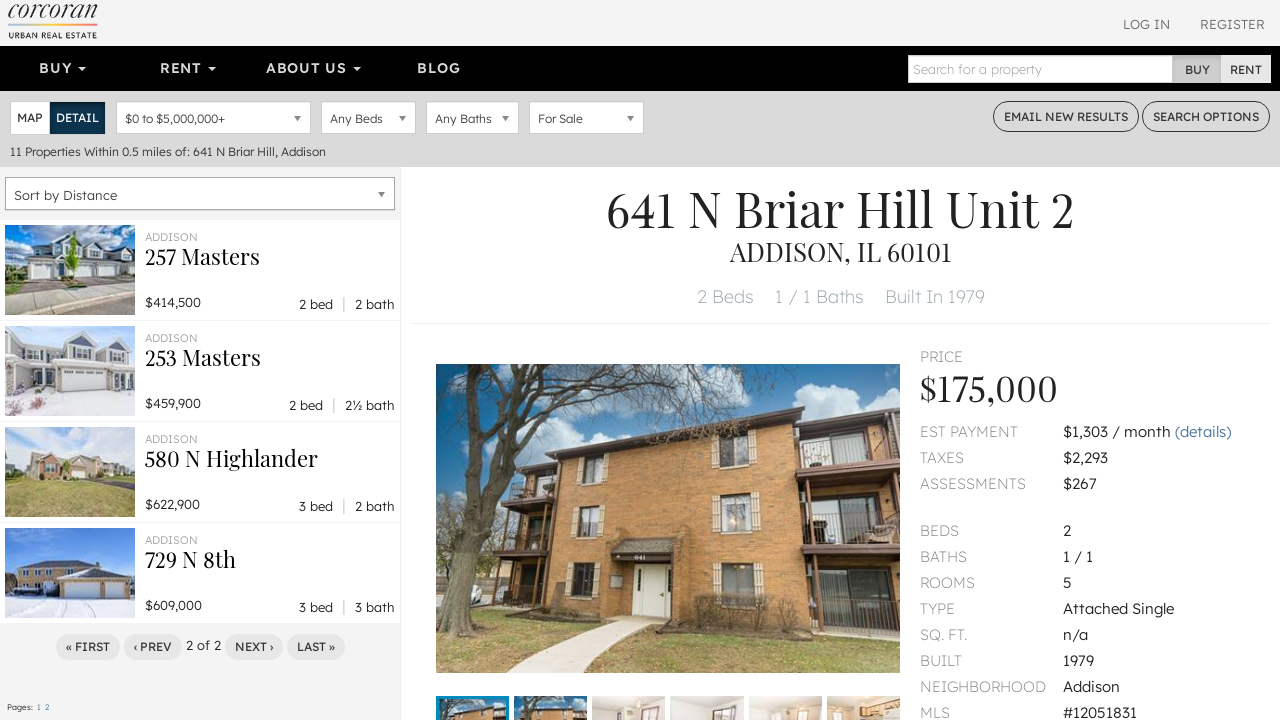

--- FILE ---
content_type: text/html; charset=utf-8
request_url: https://www.urbanrealestate.com/property/641-N-Briar-Hill-Unit-2-Addison-IL-60101-6W37jSIoBSjo.html?cp=2
body_size: 23854
content:
<!DOCTYPE html>
<html lang="en">
<head>
    <meta charset="utf-8" />
    <meta name="viewport" content="width=device-width, initial-scale=1.0">

    <link rel="apple-touch-icon" sizes="180x180" href="/content/images/icons/apple-touch-icon.png?v=2">
    <link rel="icon" type="image/png" sizes="32x32" href="/content/images/icons/favicon-32x32.png?v=2">
    <link rel="icon" type="image/png" sizes="16x16" href="/content/images/icons/favicon-16x16.png?v=2">
    <link rel="manifest" href="/content/images/icons/site.webmanifest?v=2">
    <link rel="mask-icon" href="/content/images/icons/safari-pinned-tab.svg?v=2" color="#0d587f">
    <link rel="shortcut icon" href="/content/images/icons/favicon.ico?v=2">
    <meta name="application-name" content="Corcoran Urban Real Estate" />
    <meta name="msapplication-TileColor" content="#1d6180">
    <meta name="msapplication-config" content="/content/images/icons/browserconfig.xml?v=2">
    <meta name="theme-color" content="#ffffff">

            <meta property="fb:app_id" content="239459390219203" />
        <meta property="og:title" content="641 N Briar Hill, Unit 2, Addison, IL 60101" />
        <meta property="og:description" content="641 N Briar Hill, Unit 2, Addison, IL 60101. MULTIPLE OFFERS RECEIVED! HIGHEST AND BEST DUE MONDAY 5-13-2024 4PM. Experience luxury living in this spacious gro" />
    <meta property="og:type" content="place" />
    <meta property="og:url" content="https://www.urbanrealestate.com/property/641-N-Briar-Hill-Unit-2-Addison-IL-60101-6W37jSIoBSjo.html" />
    <meta property="og:image" content="https://img.urbanre.com/propertyimage/720x1280/MRD12051831/6385088442/641-N-Briar-Hill-Unit-2-Addison-IL-60101-1.jpg" />
    <meta property="og:image:width" content="1280" />
    <meta property="og:image:height" content="720" />
    <meta property="og:image" content="https://img.urbanre.com/propertyimage/720x1280/MRD12051831/6385088442/641-N-Briar-Hill-Unit-2-Addison-IL-60101-0.jpg" />
    <meta property="og:image:width" content="1280" />
    <meta property="og:image:height" content="720" />
    <meta property="og:image" content="https://img.urbanre.com/propertyimage/720x1280/MRD12051831/6385088442/641-N-Briar-Hill-Unit-2-Addison-IL-60101-2.jpg" />
    <meta property="og:image:width" content="1280" />
    <meta property="og:image:height" content="720" />
        <meta property="og:site_name" content="Corcoran Urban  Real Estate" />
        <meta property="og:locale" content="en_us" />
            <meta property="place:location:latitude" content="41.9378" />
            <meta property="place:location:longitude" content="-88.0059" />


    <title>641 N Briar Hill, Unit 2, Addison, IL 60101</title>
        <meta name="description" content="641 N Briar Hill, Unit 2, Addison, IL 60101. MULTIPLE OFFERS RECEIVED! HIGHEST AND BEST DUE MONDAY 5-13-2024 4PM. Experience luxury living in this spacious gro" />
            <meta name="keywords" content="641 N Briar Hill, Unit 2, Addison, IL 60101" />
            <link rel="canonical" href="https://www.urbanrealestate.com/property/641-N-Briar-Hill-Unit-2-Addison-IL-60101-6W37jSIoBSjo.html" />

<link href="/Content/css/cure-fonts?v=2ZGeLkCftP25WF8j5skk1lklQXqDU0MC1a6faQ28Y-I1" rel="stylesheet"/>
<link href="/Content/css/cure-primary?v=99Q1pflD-bWaQrSc49Dta9Ph91TzHGmqAi7FSxcNWps1" rel="stylesheet"/>
<link href="/Content/css/cure-search?v=frhcfyHXVUFcbal-d96io6J41UF1Go6Ux0woMJHJ1rU1" rel="stylesheet"/>
    

    <!-- HTML5 shim and Respond.js IE8 support of HTML5 elements and media queries -->
    <!--[if lt IE 9]>
      <script src="/bundles/ie8?v=8-m6Omi66Bmr3k49-uDyE0IX88BDXOPkHxxaEWlK4u41"></script>

    <![endif]-->

        <noscript>
            <img height="1" width="1" src="https://www.facebook.com/tr?id=250738453176360&ev=PageView&noscript=1" />
        </noscript>
    </head>

<body class="mkt-chi bg-ltgy results results-format-propertydetail nononidx details-view-result">

    
<div id="header-mobile" class="visible-xs-block no-print">
    <div id="mobile-primarynav-toggle"><span class="uicon-menu"></span></div>
        <div id="mobile-logo-header"><a href="/"><img src="/Content/images/assets/global/cure-header-logo-mobile@2x.png" alt="Corcoran Urban Real Estate" /></a></div>
    <div id="mobile-searchnav-toggle"><span class="uicon-search"></span></div>
    <div id="mobile-accountnav-toggle"><span class="uicon-person"></span></div>
</div>

<div id="primarynav-mobile" class="visible-xs-block no-print">
    <ul id="primarynav-mobile-items">
        <li class="cat">Buy</li>
        <li><a href="/chicago/search?status=active&city=Chicago&ob=Price&type=ATSF%2CDE%2CMF%2CMU%2CVL&v=m">Map Search</a></li>
        <li><a href="/chicago/properties/search">Detailed Property Search</a></li>
        <li><a href="/chicago/properties/featured">Featured Properties</a></li>
        <li><a href="/chicago/tours/Chicago/New-Eastside">Virtual Tours</a></li>
        
        
        <li class="cat">Rent</li>
        <li><a href="/chicago/search?status=active&city=Chicago&ob=Price&type=RN&v=m">Map Search</a></li>
        <li><a href="/chicago/rentals/search">Detailed Rental Search</a></li>
        <li><a href="/chicago/rentals/featured">Featured Rentals</a></li>

        <li class="cat">About Us</li>
        <li><a href="/chicago/agents">Agents</a></li>
        <li><a href="/chicago/careers">Careers</a></li>
        <li><a href="/chicago/blog">Our Blog</a></li>
        <li><a href="/chicago/blog/label/In%20The%20News">In The News</a></li>
        

    </ul>
</div>

<div id="searchnav-mobile" class="visible-xs-block no-print">

    <div class="input-group nav-search">
        <input type="text" class="form-control nav-search-box" placeholder="Search for a property">
        <input type="text" class="form-control nav-search-box-x">
        <span class="input-group-btn nav-search-btns utab-group">
            <button class="btn btn-default utab-toggle active" data-setval="buy" type="button">Buy</button>
            <button class="btn btn-default utab-toggle" data-setval="rent" type="button">Rent</button>
        </span>
    </div>

    <div id="autocomplete-suggestions-mobile-container">

    </div>

</div>

<div id="accountnav-mobile" class="visible-xs-block no-print">



    <ul id="accountnav-mobile-items">

            <li><a href="/account/login">Log In</a></li>
            <li><a href="/account/register">Register</a></li>

    </ul>

</div>





    



<div class="results-header clearfix hidden-xs">
    
    <div class="pull-right header-acct no-print">

            <div class="acct-links">
                <a href="/account/login">Log In</a>
                <a href="/account/register">Register</a>
            </div>

    </div>


    
        <div class="pull-left header-logo">
            <a href="/"><img srcset="/content/images/assets/global/logo-cure-150w.png 150w,
             /content/images/assets/global/logo-cure-300w.png 300w,
             /content/images/assets/global/logo-cure-600w.png 600w"
     sizes="150px"
     src="/content/images/assets/global/logo-cure.png" alt="Corcoran Urban Real Estate" /></a>
        </div>

    </div>



    

    <div class="container-nav clearfix no-print">
        <div class="row">
            <div class="col-lg-12 nav-col">
                <div class="bs-component">
                    <div class="navbar navbar-inverse nav-primary clearfix">
                        <div class="navbar-collapse navbar-inverse-collapse">
                            <ul class="nav navbar-nav col-sm-8 col-md-8 col-lg-8">
                                <li class="dropdown">
                                    <a href="#" class="dropdown-toggle" data-toggle="dropdown">Buy <b class="caret"></b></a>
                                    <ul class="dropdown-menu">
                                        <li><a href="/chicago/search?status=active&city=Chicago&ob=Price&type=ATSF%2CDE%2CMF%2CMU%2CVL&v=m">Map Search</a></li>
                                        <li><a href="/chicago/properties/search">Detailed Property Search</a></li>
                                        <li><a href="/chicago/properties/featured">Featured Properties</a></li>
                                        <li><a href="/chicago/tours/Chicago/New-Eastside">Virtual Tours</a></li>
                                        
                                    </ul>
                                </li>
                                
                                <li class="dropdown">
                                    <a href="#" class="dropdown-toggle" data-toggle="dropdown">Rent <b class="caret"></b></a>
                                    <ul class="dropdown-menu">
                                        <li><a href="/chicago/search?status=active&city=Chicago&ob=Price&type=RN&v=m">Map Search</a></li>
                                        <li><a href="/chicago/rentals/search">Detailed Rental Search</a></li>
                                        <li><a href="/chicago/rentals/featured">Featured Rentals</a></li>
                                    </ul>
                                </li>

                                <li class="dropdown">
                                    <a href="#" class="dropdown-toggle" data-toggle="dropdown">About Us <b class="caret"></b></a>
                                    <ul class="dropdown-menu">
                                        <li><a href="/chicago/agents">Agents</a></li>
                                        <li><a href="/chicago/careers">Careers</a></li>
                                        <li><a href="/chicago/blog">Our Blog</a></li>
                                        <li><a href="/chicago/blog/label/In%20The%20News">In The News</a></li>
                                        
                                    </ul>
                                </li>

                                <li class="link-toggle"><a href="/chicago/blog">Blog</a></li>

                            </ul>
                            <form class="navbar-form navbar-right">
                                <div class="input-group nav-search">
                                    <input type="text" class="form-control nav-search-box" placeholder="Search for a property">
                                    <input type="text" class="form-control nav-search-box-x">
                                    <span class="input-group-btn nav-search-btns utab-group">
                                        <button class="btn btn-default utab-toggle active" data-setval="buy" type="button">Buy</button>
                                        <button class="btn btn-default utab-toggle" data-setval="rent" type="button">Rent</button>
                                    </span>
                                </div>
                            </form>
                        </div>
                    </div>
                </div>
            </div>
        </div>
    </div>



    


<div id="search-bar" class="search-form clearfix">
    <div class="clearfix">
        <div class="pull-left input-item input-result-format">
            <div class="btn-group btn-group-sm" role="group" aria-label="Small button group">
                <button type="button" class="btn btn-default btn-format-map" data-format="m">Map</button>
                <button type="button" class="btn btn-default btn-format-detail" data-format="d">Detail</button>
                <button type="button" class="btn btn-default btn-format-grid" data-format="g">Grid</button>
            </div>
        </div>

        <div class="pull-left input-item input-pricerange">
                <div class="chosen-container pricerange-properties chosen-container-single chosen-container-single-nosearch chosen-pseudo-container slide-container" title="" id="inputPriceRange_chosen">
                    <a class="chosen-single" tabindex="-1">
                        <span><em class="sp"></em> to <em class="ep"></em></span>
                        <div><b></b></div>
                    </a>
                    <div class="chosen-drop chosen-pseudo-drop">
                        <div class="pricerange form-group">
                            <div class="">
                                <div id="price-properties" class="price-range-slider"></div>
                                <input type="hidden" name="minp" class="start-price" value="0" />
                                <input type="hidden" name="maxp" class="end-price" value="5000000" />
                            </div>
                        </div>

                    </div>
                </div>
            <input type="hidden" name="priceType" id="priceType" value="list" />
        </div>

        <div class="pull-left input-item input-beds">
            <select class="form-control" data-val="true" data-val-number="The field Bedrooms must be a number." id="inputBeds" name="SearchForm.bd"><option selected="selected" value="0">Any Beds</option>
<option value="1">1+ Beds</option>
<option value="2">2+ Beds</option>
<option value="3">3+ Beds</option>
<option value="4">4+ Beds</option>
<option value="5">5+ Beds</option>
</select>
        </div>

        <div class="pull-left input-item input-baths">
            <select class="form-control" data-val="true" data-val-number="The field Bathrooms must be a number." id="inputBaths" name="SearchForm.bt"><option selected="selected" value="0">Any Baths</option>
<option value="1">1+ Baths</option>
<option value="2">2+ Baths</option>
<option value="3">3+ Baths</option>
</select>
        </div>

        <div class="pull-left input-item input-basic-status">
<select class="form-control" data-val="true" data-val-required="Listing status is required" id="inputStatus" name="SearchForm.status"><option selected="selected" value="active">For Sale</option>
</select>        </div>

        <div class="pull-right">
            <a href="#" class="btn btn-sm btn-default btn-outlined-dkgry bar-btn cta-email-results">Email<span class="hidden-sm"> New Results</span></a>
            <a href="#" class="btn btn-sm btn-default btn-outlined-dkgry bar-btn search-options"><span class="hidden-sm">Search </span>Options</a>
        </div>
    </div>

    <div class="search-form-advanced clearfix">

    </div>

    <div class="search-results-summary clearfix">
        <div class="pull-left">
            <span class="search-result-count">11</span>
            <span class="search-result-count-label"> Properties</span>
            <span class="search-location">Within 0.5 miles of: 641 N Briar Hill, Addison</span>
        </div>
        <div class="pull-right onlyifnonidx">
                <a href="/account/register" class="light cta-register">Register to see <span class="num-non-idx">0</span> more properties</a>
        </div>
    </div>
</div> <!-- search-bar -->






<div id="search-bar-mobile" class="clearfix">

    <div class="search-button-bar clearfix">
        <div class="pull-left">
            <a href="#" class="btn btn-xs btn-default btn-outlined-white bar-btn btn-mobile-map btn-mobile-format" data-format="m">Map View</a>
            <a href="#" class="btn btn-xs btn-default btn-outlined-white bar-btn btn-mobile-list btn-mobile-format" data-format="d">List View</a>
            <a href="#" class="btn btn-xs btn-default btn-outlined-white bar-btn edit-search-mobile">Edit Search</a>
        </div>
        <div class="pull-right">
                <a href="#" class="btn btn-xs btn-default bar-btn cta-email-results">Email New Results</a>
        </div>
    </div>

    <div class="search-selection-summary clearfix">
            <div class="summary-item price"><span class="sp">$0</span> to <span class="ep">$5,000,000</span></div>
        <div class="summary-item beds">Any Beds</div>
        <div class="summary-item baths">Any Baths</div>
        <div class="summary-item status">For Sale</div>
    </div>

    <div class="search-results-summary-mobile clearfix">
        <div class="pull-left">
            <span class="search-result-count">11</span>
            <span class="search-result-count-label"> Properties</span>
            <span class="search-location">Within 0.5 miles of: 641 N Briar Hill, Addison</span>
        </div>
    </div>
</div>





<div class="results-container"
     data-sn=""
     data-minlat=""
     data-maxlat=""
     data-minlng=""
     data-maxlng=""
     data-ss=""
     data-tcid=""
     data-searchqs="clat=41.93780000&amp;clong=-88.00590000&amp;rmi=0.5&amp;ca=641%20N%20Briar%20Hill%2C%20Addison&amp;status=active&amp;idx=1&amp;ob=Distance&amp;type=ATSF%2CDE%2CMF%2CMU%2CVL"
     data-searchpath="/chicago/search">
    <div id="results-mask"></div>
    <div id="results-sidelist" class="active">
        <div id="results-sidelist-paged">

<div class="results-sort-container clearfix">

    <select name="sortby" id="results-sort" class="chosen-select-full">
        <option  value="Price">Sort by Price</option>
        <option  value="Bedroom">Sort by Bedrooms</option>
        <option  value="Bathroom">Sort by Bathrooms</option>
        <option  value="Newest">Sort by Newest</option>
        
            <option selected=&quot;selected&quot; value="Distance">Sort by Distance</option>
    </select>
</div>

<ul id="results-list" class="list-unstyled results-list-standard"
    data-numnonidx="0"
    data-searchlocation="Within 0.5 miles of: 641 N Briar Hill, Addison"
    data-totalcount="11">
    

        <li class="result-item "
            data-ln="MRD12444529"
            data-lat="41.93208500"
            data-lng="-88.00205800"
            data-rating="null">

            <div class="result-primary">
                    <div class="photo" style="background-image: url('https://img.urbanre.com/propertyimage/130w/MRD12444529/6389138466/257-Masters-Addison-IL-60101-0.jpg')">
                        <img src="https://img.urbanre.com/propertyimage/500x375/MRD12444529/6389138466/257-Masters-Addison-IL-60101-0.jpg" alt="257 Masters, Addison, IL 60101" />
                    </div>
                <div class="prop-details">
                    <div class="title-location">
                        <div class="location">Addison</div>
                        <div class="title">
                            <h3>
                                <a href="https://www.urbanrealestate.com/property/257-Masters-Addison-IL-60101-6W37kSVskWyF.html">
                                    257  Masters
                                    <br />
                                    
                                </a>
                            </h3>
                        </div>
                    </div>
                    <div class="price">
$414,500                    </div>
                    <div class="bed-bath">
                        2 bed <span class="sep">|</span> 2 bath
                    </div>
                </div>
            </div>
        </li>
        <li class="result-item "
            data-ln="MRD12524855"
            data-lat="41.93208500"
            data-lng="-88.00205800"
            data-rating="null">

            <div class="result-primary">
                    <div class="photo" style="background-image: url('https://img.urbanre.com/propertyimage/130w/MRD12524855/6390021648/253-Masters-Addison-IL-60101-0.jpg')">
                        <img src="https://img.urbanre.com/propertyimage/500x375/MRD12524855/6390021648/253-Masters-Addison-IL-60101-0.jpg" alt="253 Masters, Addison, IL 60101" />
                    </div>
                <div class="prop-details">
                    <div class="title-location">
                        <div class="location">Addison</div>
                        <div class="title">
                            <h3>
                                <a href="https://www.urbanrealestate.com/property/253-Masters-Addison-IL-60101-6W37kWysBSIt.html">
                                    253  Masters
                                    <br />
                                    
                                </a>
                            </h3>
                        </div>
                    </div>
                    <div class="price">
$459,900                    </div>
                    <div class="bed-bath">
                        2 bed <span class="sep">|</span> 2&#189; bath
                    </div>
                </div>
            </div>
        </li>
        <li class="result-item "
            data-ln="MRD12526246"
            data-lat="41.93208500"
            data-lng="-88.00205800"
            data-rating="null">

            <div class="result-primary">
                    <div class="photo" style="background-image: url('https://img.urbanre.com/propertyimage/130w/MRD12526246/6390028704/580-N-Highlander-Addison-IL-60101-0.jpg')">
                        <img src="https://img.urbanre.com/propertyimage/500x375/MRD12526246/6390028704/580-N-Highlander-Addison-IL-60101-0.jpg" alt="580 N Highlander, Addison, IL 60101" />
                    </div>
                <div class="prop-details">
                    <div class="title-location">
                        <div class="location">Addison</div>
                        <div class="title">
                            <h3>
                                <a href="https://www.urbanrealestate.com/property/580-N-Highlander-Addison-IL-60101-6W37kWyujaVu.html">
                                    580 N Highlander
                                    <br />
                                    
                                </a>
                            </h3>
                        </div>
                    </div>
                    <div class="price">
$622,900                    </div>
                    <div class="bed-bath">
                        3 bed <span class="sep">|</span> 2 bath
                    </div>
                </div>
            </div>
        </li>
        <li class="result-item "
            data-ln="MRD12547875"
            data-lat="41.94097300"
            data-lng="-88.01421600"
            data-rating="null">

            <div class="result-primary">
                    <div class="photo" style="background-image: url('https://img.urbanre.com/propertyimage/130w/MRD12547875/6390446088/729-N-8th-Addison-IL-60101-0.jpg')">
                        <img src="https://img.urbanre.com/propertyimage/500x375/MRD12547875/6390446088/729-N-8th-Addison-IL-60101-0.jpg" alt="729 N 8th, Addison, IL 60101" />
                    </div>
                <div class="prop-details">
                    <div class="title-location">
                        <div class="location">Addison</div>
                        <div class="title">
                            <h3>
                                <a href="https://www.urbanrealestate.com/property/729-N-8th-Addison-IL-60101-6W37kWVEBSPt.html">
                                    729 N 8th
                                    <br />
                                    
                                </a>
                            </h3>
                        </div>
                    </div>
                    <div class="price">
$609,000                    </div>
                    <div class="bed-bath">
                        3 bed <span class="sep">|</span> 3 bath
                    </div>
                </div>
            </div>
        </li>




</ul>

<div class="paginator" data-pagebase="/chicago/search/page">
    <a href="/property/641-N-Briar-Hill-Unit-2-Addison-IL-60101-6W37jSIoBSjo.html" class="btn btn-default btn-xs paginator-first">&laquo; First</a>
    <a href="/property/641-N-Briar-Hill-Unit-2-Addison-IL-60101-6W37jSIoBSjo.html" class="btn btn-default btn-xs paginator-prev">&lsaquo; Prev</a>
    <span class="currentPageNum">2</span> of <span class="numPages">2</span>
    <a href="/property/641-N-Briar-Hill-Unit-2-Addison-IL-60101-6W37jSIoBSjo.html?cp=3" class="btn btn-default btn-xs paginator-next">Next &rsaquo;</a>
    <a href="/property/641-N-Briar-Hill-Unit-2-Addison-IL-60101-6W37jSIoBSjo.html?cp=2" class="btn btn-default btn-xs paginator-last">Last &raquo;</a>
</div>





                <ul id="page-list" class="list-unstyled">
                    <li>Pages: </li>
                        <li>
                            <a href="/property/641-N-Briar-Hill-Unit-2-Addison-IL-60101-6W37jSIoBSjo.html" ajaxhref="javascript:changeToList(1)">1</a>
                        </li>
                        <li>
                            <a href="/property/641-N-Briar-Hill-Unit-2-Addison-IL-60101-6W37jSIoBSjo.html?cp=2" ajaxhref="javascript:changeToList(2)">2</a>
                        </li>
                </ul>
        </div>
        <div id="results-sidelist-overlay">
            <div class="property-detail-back pd-back-map">
                <a href="#"><span class="uicon-full-arrow-left"></span> Back To All Results</a>
            </div>
            <div id="results-sidelist-featured">

            </div>
        </div>
    </div>
    <div id="results-map">
        <div id="map"></div>
        <div id="floatingMapPropertyList"></div>
    </div>



    <div id="results-propertydetail" class="pd-container show">



    <div class="visible-xs-block property-detail-back pd-more-nearby" data-returntype="pd-more-nearby">
        <a href="#"><span class="uicon-search"></span> More Listings Nearby</a>
    </div>

<div class="pd" data-pdurl="/property/641-N-Briar-Hill-Unit-2-Addison-IL-60101-6W37jSIoBSjo.html" data-pdtitle="641 N Briar Hill, Unit 2, Addison, IL 60101" data-pdln="MRD12051831" data-pdds="MRD" data-pdmc="chicago" data-pds="MRD-PDREC">

        <h1 class="heading-address">
            <span class="address1">641 N Briar Hill</span>
                <span class="address2">Unit 2</span>
                <div class="citystatezip">Addison, IL 60101</div>

        </h1>

    <div class="heading-top-features">
        <ul class="list-unstyled">
            
            <li>
2 Beds            </li>
                <li>
                    1 / 1 Baths
                </li>
                                        <li>
                    Built In 1979
                </li>
        </ul>

    </div>







    <div class="container-fluid">
        <div class="row pd-highlights">
            <div class="col-md-7 xs-outdent mbtm-xs mbtm-none-print">

                    <div class="xs-outdent sm-outdent">
                        <div class="photo-aspect-wrapper gallery-thumbnail-margin">
                            <div class="photo-aspect-content">
                                <img src="https://img.urbanre.com/propertyimage/500x375/MRD12051831/6385088442/641-N-Briar-Hill-Unit-2-Addison-IL-60101-0.jpg" class="pd-photo-print" alt="641 N Briar Hill Unit 2, Addison, IL 60101" />
                                <ul class="list-unstyled photo-aspect-gallery gallery-preload no-print" data-start-photo="0">

                                                <li class="photo-slider-item" data-thumb="https://img.urbanre.com/propertyimage/80x60/MRD12051831/6385088442/641-N-Briar-Hill-Unit-2-Addison-IL-60101-0.jpg" data-src="https://img.urbanre.com/propertyimage/720x1280/MRD12051831/6385088442/641-N-Briar-Hill-Unit-2-Addison-IL-60101-0.jpg">
                                                    <div class="primary-photo2" style="background-image:url('https://img.urbanre.com/propertyimage/500x375/MRD12051831/6385088442/641-N-Briar-Hill-Unit-2-Addison-IL-60101-0.jpg') !important;"></div>
                                                    <img class="lightgallery-photo" src="https://img.urbanre.com/propertyimage/80x60/MRD12051831/6385088442/641-N-Briar-Hill-Unit-2-Addison-IL-60101-0.jpg" alt="641 N Briar Hill Unit 2, Addison, IL 60101" style="display:none;" />
                                                </li>
                                                <li class="photo-slider-item" data-thumb="https://img.urbanre.com/propertyimage/80x60/MRD12051831/6385088442/641-N-Briar-Hill-Unit-2-Addison-IL-60101-1.jpg" data-src="https://img.urbanre.com/propertyimage/720x1280/MRD12051831/6385088442/641-N-Briar-Hill-Unit-2-Addison-IL-60101-1.jpg">
                                                    <div class="primary-photo2" style="background-image:url('https://img.urbanre.com/propertyimage/500x375/MRD12051831/6385088442/641-N-Briar-Hill-Unit-2-Addison-IL-60101-1.jpg') !important;"></div>
                                                    <img class="lightgallery-photo" src="https://img.urbanre.com/propertyimage/80x60/MRD12051831/6385088442/641-N-Briar-Hill-Unit-2-Addison-IL-60101-1.jpg" alt="641 N Briar Hill Unit 2, Addison, IL 60101" style="display:none;" />
                                                </li>
                                                <li class="photo-slider-item" data-thumb="https://img.urbanre.com/propertyimage/80x60/MRD12051831/6385088442/641-N-Briar-Hill-Unit-2-Addison-IL-60101-2.jpg" data-src="https://img.urbanre.com/propertyimage/720x1280/MRD12051831/6385088442/641-N-Briar-Hill-Unit-2-Addison-IL-60101-2.jpg">
                                                    <div class="primary-photo2" style="background-image:url('https://img.urbanre.com/propertyimage/500x375/MRD12051831/6385088442/641-N-Briar-Hill-Unit-2-Addison-IL-60101-2.jpg') !important;"></div>
                                                    <img class="lightgallery-photo" src="https://img.urbanre.com/propertyimage/80x60/MRD12051831/6385088442/641-N-Briar-Hill-Unit-2-Addison-IL-60101-2.jpg" alt="641 N Briar Hill Unit 2, Addison, IL 60101" style="display:none;" />
                                                </li>
                                                <li class="photo-slider-item" data-thumb="https://img.urbanre.com/propertyimage/80x60/MRD12051831/6385088442/641-N-Briar-Hill-Unit-2-Addison-IL-60101-3.jpg" data-src="https://img.urbanre.com/propertyimage/720x1280/MRD12051831/6385088442/641-N-Briar-Hill-Unit-2-Addison-IL-60101-3.jpg">
                                                    <div class="primary-photo2" style="background-image:url('https://img.urbanre.com/propertyimage/500x375/MRD12051831/6385088442/641-N-Briar-Hill-Unit-2-Addison-IL-60101-3.jpg') !important;"></div>
                                                    <img class="lightgallery-photo" src="https://img.urbanre.com/propertyimage/80x60/MRD12051831/6385088442/641-N-Briar-Hill-Unit-2-Addison-IL-60101-3.jpg" alt="641 N Briar Hill Unit 2, Addison, IL 60101" style="display:none;" />
                                                </li>
                                                <li class="photo-slider-item" data-thumb="https://img.urbanre.com/propertyimage/80x60/MRD12051831/6385088442/641-N-Briar-Hill-Unit-2-Addison-IL-60101-4.jpg" data-src="https://img.urbanre.com/propertyimage/720x1280/MRD12051831/6385088442/641-N-Briar-Hill-Unit-2-Addison-IL-60101-4.jpg">
                                                    <div class="primary-photo2" style="background-image:url('https://img.urbanre.com/propertyimage/500x375/MRD12051831/6385088442/641-N-Briar-Hill-Unit-2-Addison-IL-60101-4.jpg') !important;"></div>
                                                    <img class="lightgallery-photo" src="https://img.urbanre.com/propertyimage/80x60/MRD12051831/6385088442/641-N-Briar-Hill-Unit-2-Addison-IL-60101-4.jpg" alt="641 N Briar Hill Unit 2, Addison, IL 60101" style="display:none;" />
                                                </li>
                                                <li class="photo-slider-item" data-thumb="https://img.urbanre.com/propertyimage/80x60/MRD12051831/6385088442/641-N-Briar-Hill-Unit-2-Addison-IL-60101-5.jpg" data-src="https://img.urbanre.com/propertyimage/720x1280/MRD12051831/6385088442/641-N-Briar-Hill-Unit-2-Addison-IL-60101-5.jpg">
                                                    <div class="primary-photo2" style="background-image:url('https://img.urbanre.com/propertyimage/500x375/MRD12051831/6385088442/641-N-Briar-Hill-Unit-2-Addison-IL-60101-5.jpg') !important;"></div>
                                                    <img class="lightgallery-photo" src="https://img.urbanre.com/propertyimage/80x60/MRD12051831/6385088442/641-N-Briar-Hill-Unit-2-Addison-IL-60101-5.jpg" alt="641 N Briar Hill Unit 2, Addison, IL 60101" style="display:none;" />
                                                </li>
                                                <li class="photo-slider-item" data-thumb="https://img.urbanre.com/propertyimage/80x60/MRD12051831/6385088442/641-N-Briar-Hill-Unit-2-Addison-IL-60101-6.jpg" data-src="https://img.urbanre.com/propertyimage/720x1280/MRD12051831/6385088442/641-N-Briar-Hill-Unit-2-Addison-IL-60101-6.jpg">
                                                    <div class="primary-photo2" style="background-image:url('https://img.urbanre.com/propertyimage/500x375/MRD12051831/6385088442/641-N-Briar-Hill-Unit-2-Addison-IL-60101-6.jpg') !important;"></div>
                                                    <img class="lightgallery-photo" src="https://img.urbanre.com/propertyimage/80x60/MRD12051831/6385088442/641-N-Briar-Hill-Unit-2-Addison-IL-60101-6.jpg" alt="641 N Briar Hill Unit 2, Addison, IL 60101" style="display:none;" />
                                                </li>
                                                <li class="photo-slider-item" data-thumb="https://img.urbanre.com/propertyimage/80x60/MRD12051831/6385088442/641-N-Briar-Hill-Unit-2-Addison-IL-60101-7.jpg" data-src="https://img.urbanre.com/propertyimage/720x1280/MRD12051831/6385088442/641-N-Briar-Hill-Unit-2-Addison-IL-60101-7.jpg">
                                                    <div class="primary-photo2" style="background-image:url('https://img.urbanre.com/propertyimage/500x375/MRD12051831/6385088442/641-N-Briar-Hill-Unit-2-Addison-IL-60101-7.jpg') !important;"></div>
                                                    <img class="lightgallery-photo" src="https://img.urbanre.com/propertyimage/80x60/MRD12051831/6385088442/641-N-Briar-Hill-Unit-2-Addison-IL-60101-7.jpg" alt="641 N Briar Hill Unit 2, Addison, IL 60101" style="display:none;" />
                                                </li>
                                                <li class="photo-slider-item" data-thumb="https://img.urbanre.com/propertyimage/80x60/MRD12051831/6385088442/641-N-Briar-Hill-Unit-2-Addison-IL-60101-8.jpg" data-src="https://img.urbanre.com/propertyimage/720x1280/MRD12051831/6385088442/641-N-Briar-Hill-Unit-2-Addison-IL-60101-8.jpg">
                                                    <div class="primary-photo2" style="background-image:url('https://img.urbanre.com/propertyimage/500x375/MRD12051831/6385088442/641-N-Briar-Hill-Unit-2-Addison-IL-60101-8.jpg') !important;"></div>
                                                    <img class="lightgallery-photo" src="https://img.urbanre.com/propertyimage/80x60/MRD12051831/6385088442/641-N-Briar-Hill-Unit-2-Addison-IL-60101-8.jpg" alt="641 N Briar Hill Unit 2, Addison, IL 60101" style="display:none;" />
                                                </li>
                                                <li class="photo-slider-item" data-thumb="https://img.urbanre.com/propertyimage/80x60/MRD12051831/6385088442/641-N-Briar-Hill-Unit-2-Addison-IL-60101-9.jpg" data-src="https://img.urbanre.com/propertyimage/720x1280/MRD12051831/6385088442/641-N-Briar-Hill-Unit-2-Addison-IL-60101-9.jpg">
                                                    <div class="primary-photo2" style="background-image:url('https://img.urbanre.com/propertyimage/500x375/MRD12051831/6385088442/641-N-Briar-Hill-Unit-2-Addison-IL-60101-9.jpg') !important;"></div>
                                                    <img class="lightgallery-photo" src="https://img.urbanre.com/propertyimage/80x60/MRD12051831/6385088442/641-N-Briar-Hill-Unit-2-Addison-IL-60101-9.jpg" alt="641 N Briar Hill Unit 2, Addison, IL 60101" style="display:none;" />
                                                </li>
                                                <li class="photo-slider-item" data-thumb="https://img.urbanre.com/propertyimage/80x60/MRD12051831/6385088442/641-N-Briar-Hill-Unit-2-Addison-IL-60101-10.jpg" data-src="https://img.urbanre.com/propertyimage/720x1280/MRD12051831/6385088442/641-N-Briar-Hill-Unit-2-Addison-IL-60101-10.jpg">
                                                    <div class="primary-photo2" style="background-image:url('https://img.urbanre.com/propertyimage/500x375/MRD12051831/6385088442/641-N-Briar-Hill-Unit-2-Addison-IL-60101-10.jpg') !important;"></div>
                                                    <img class="lightgallery-photo" src="https://img.urbanre.com/propertyimage/80x60/MRD12051831/6385088442/641-N-Briar-Hill-Unit-2-Addison-IL-60101-10.jpg" alt="641 N Briar Hill Unit 2, Addison, IL 60101" style="display:none;" />
                                                </li>
                                                <li class="photo-slider-item" data-thumb="https://img.urbanre.com/propertyimage/80x60/MRD12051831/6385088442/641-N-Briar-Hill-Unit-2-Addison-IL-60101-11.jpg" data-src="https://img.urbanre.com/propertyimage/720x1280/MRD12051831/6385088442/641-N-Briar-Hill-Unit-2-Addison-IL-60101-11.jpg">
                                                    <div class="primary-photo2" style="background-image:url('https://img.urbanre.com/propertyimage/500x375/MRD12051831/6385088442/641-N-Briar-Hill-Unit-2-Addison-IL-60101-11.jpg') !important;"></div>
                                                    <img class="lightgallery-photo" src="https://img.urbanre.com/propertyimage/80x60/MRD12051831/6385088442/641-N-Briar-Hill-Unit-2-Addison-IL-60101-11.jpg" alt="641 N Briar Hill Unit 2, Addison, IL 60101" style="display:none;" />
                                                </li>
                                                <li class="photo-slider-item" data-thumb="https://img.urbanre.com/propertyimage/80x60/MRD12051831/6385088442/641-N-Briar-Hill-Unit-2-Addison-IL-60101-12.jpg" data-src="https://img.urbanre.com/propertyimage/720x1280/MRD12051831/6385088442/641-N-Briar-Hill-Unit-2-Addison-IL-60101-12.jpg">
                                                    <div class="primary-photo2" style="background-image:url('https://img.urbanre.com/propertyimage/500x375/MRD12051831/6385088442/641-N-Briar-Hill-Unit-2-Addison-IL-60101-12.jpg') !important;"></div>
                                                    <img class="lightgallery-photo" src="https://img.urbanre.com/propertyimage/80x60/MRD12051831/6385088442/641-N-Briar-Hill-Unit-2-Addison-IL-60101-12.jpg" alt="641 N Briar Hill Unit 2, Addison, IL 60101" style="display:none;" />
                                                </li>
                                                <li class="photo-slider-item" data-thumb="https://img.urbanre.com/propertyimage/80x60/MRD12051831/6385088442/641-N-Briar-Hill-Unit-2-Addison-IL-60101-13.jpg" data-src="https://img.urbanre.com/propertyimage/720x1280/MRD12051831/6385088442/641-N-Briar-Hill-Unit-2-Addison-IL-60101-13.jpg">
                                                    <div class="primary-photo2" style="background-image:url('https://img.urbanre.com/propertyimage/500x375/MRD12051831/6385088442/641-N-Briar-Hill-Unit-2-Addison-IL-60101-13.jpg') !important;"></div>
                                                    <img class="lightgallery-photo" src="https://img.urbanre.com/propertyimage/80x60/MRD12051831/6385088442/641-N-Briar-Hill-Unit-2-Addison-IL-60101-13.jpg" alt="641 N Briar Hill Unit 2, Addison, IL 60101" style="display:none;" />
                                                </li>
                                                <li class="photo-slider-item" data-thumb="https://img.urbanre.com/propertyimage/80x60/MRD12051831/6385088442/641-N-Briar-Hill-Unit-2-Addison-IL-60101-14.jpg" data-src="https://img.urbanre.com/propertyimage/720x1280/MRD12051831/6385088442/641-N-Briar-Hill-Unit-2-Addison-IL-60101-14.jpg">
                                                    <div class="primary-photo2" style="background-image:url('https://img.urbanre.com/propertyimage/500x375/MRD12051831/6385088442/641-N-Briar-Hill-Unit-2-Addison-IL-60101-14.jpg') !important;"></div>
                                                    <img class="lightgallery-photo" src="https://img.urbanre.com/propertyimage/80x60/MRD12051831/6385088442/641-N-Briar-Hill-Unit-2-Addison-IL-60101-14.jpg" alt="641 N Briar Hill Unit 2, Addison, IL 60101" style="display:none;" />
                                                </li>
                                                <li class="photo-slider-item" data-thumb="https://img.urbanre.com/propertyimage/80x60/MRD12051831/6385088442/641-N-Briar-Hill-Unit-2-Addison-IL-60101-15.jpg" data-src="https://img.urbanre.com/propertyimage/720x1280/MRD12051831/6385088442/641-N-Briar-Hill-Unit-2-Addison-IL-60101-15.jpg">
                                                    <div class="primary-photo2" style="background-image:url('https://img.urbanre.com/propertyimage/500x375/MRD12051831/6385088442/641-N-Briar-Hill-Unit-2-Addison-IL-60101-15.jpg') !important;"></div>
                                                    <img class="lightgallery-photo" src="https://img.urbanre.com/propertyimage/80x60/MRD12051831/6385088442/641-N-Briar-Hill-Unit-2-Addison-IL-60101-15.jpg" alt="641 N Briar Hill Unit 2, Addison, IL 60101" style="display:none;" />
                                                </li>
                                </ul>
                            </div>
                        </div>

                    </div>

            </div>
            <div class="col-md-5 property-features">
                    <div class="bpdt">Price</div>
                    <h3 class="bigprice">$175,000</h3>
                <dl class="row">
                        <dt class="col-xs-5">Est Payment</dt>
                        <dd class="col-xs-7">$1,303 / month <a href="#" class="scroll-to-payment-calc">(details)</a> &nbsp;</dd>
                                            <dt class="col-xs-5">Taxes</dt>
                        <dd class="col-xs-7">$2,293 &nbsp;</dd>
                                            <dt class="col-xs-5">Assessments</dt>
                        <dd class="col-xs-7">$267 &nbsp;</dd>
                </dl>



                <dl class="row">
                        <dt class="col-xs-5">Beds</dt>
                        <dd class="col-xs-7">2 &nbsp;</dd>
                                            <dt class="col-xs-5">Baths</dt>
                        <dd class="col-xs-7">1 / 1 &nbsp;</dd>
                                            <dt class="col-xs-5">Rooms</dt>
                        <dd class="col-xs-7">5 &nbsp;</dd>

                    <dt class="col-xs-5">Type</dt>
                    <dd class="col-xs-7">Attached Single &nbsp;</dd>
                    <dt class="col-xs-5">Sq. Ft.</dt>
                    <dd class="col-xs-7">n/a &nbsp;</dd>


                        <dt class="col-xs-5">Built</dt>
                        <dd class="col-xs-7">1979 &nbsp;</dd>

                        <dt class="col-xs-5">Neighborhood</dt>
                        <dd class="col-xs-7">Addison &nbsp;</dd>


                    <dt class="col-xs-5">MLS</dt>
                    <dd class="col-xs-7">#12051831</dd>
                    <dt class="col-xs-5">Status</dt>
                    <dd class="col-xs-7">Sold (6/11/2024)</dd>
                </dl>

            </div>

        </div>


        <div class="no-print pd-actionlist">
            <ul class="list-unstyled">
                <li><a href="#" class="pd-action-print"><span class="uicon-print"></span> Print Listing</a></li>
                <li><a href="#" class="pd-action-share"><span class="uicon-share"></span> Share</a></li>
                <li><a href="#" class="pd-action-favorite "><span class="pd-f-true"><span class="uicon-favorite"></span> Unfavorite</span><span class="pd-f-false"><span class="uicon-favorite-outline"></span>Favorite</span></a></li>
                <li><a href="#" class="pd-action-tag"><span class="uicon-label-outline"></span> Tags<span class="pd-tag-count "> (<span class="pd-tag-count-num">0</span>)</span> </a></li>
            </ul>

            <div class="pd-tag-container">
                <ul class="list-unstyled">
                    <li class="create-tag"><span class="uicon-add"></span> New</li>
                </ul>
                <div class="pd-tag-new">
                    <input type="text" class="pd-tag-new-name" />
                    <a href="#" class="pd-tag-new-btn">Add</a>
                </div>
            </div>

            <div class="pd-share-container">
                <ul class="list-unstyled">
                    <li><a href="https://www.facebook.com/dialog/share?app_id=239459390219203&display=popup&href=https%3A%2F%2Fwww.urbanrealestate.com%2Fproperty%2F641-N-Briar-Hill-Unit-2-Addison-IL-60101-6W37jSIoBSjo.html&quote=MULTIPLE%20OFFERS%20RECEIVED%21%20HIGHEST%20AND%20BEST%20%20DUE%20MONDAY%205-13-2024%204PM.%20Experience%20luxury%20living%20in%20this%20spacious%20ground%20level%202-bedroom%2C%201.1-bathroom%20condo%20located%20in%20the%20vibrant%20heart%20of%20Addison.%20Boasting%20an%20open%20floor%20plan%2C%20in%20unit%20washer%20and%20dryer%2C%20sizable%20master%20bedroom%20with%20a%20walk-in%20closet%20and%20a%20private%20patio%20with%20views%20of%20the%20pond%2C%20this%20condo%20is%20ideal%20for%20relaxation%20and%20entertaining.%20Some%20upgrades%20within%20the%20last%202%20years%20include%20the%20washer%20%26%20dryer%2C%20fridge%2C%20master%20bedroom%20ac%20unit%20and%20carpet%20throughout.%20Enjoy%20the%20convenience%20of%20nearby%20restaurants%2C%20stores%2C%20schools%2C%20and%20expressways.%20Don%27t%20let%20this%20opportunity%20pass%20you%20by%20-%20make%20it%20yours%20today%21%20INVESTOR%20FRIENDLY" target="_blank" class="trk-soc" data-soc="facebook"><i class="uicon-social-facebook std-color"></i></a></li>
                    
                    
                    <li><a href="https://www.linkedin.com/shareArticle?mini=true&url=https%3A%2F%2Fwww.urbanrealestate.com%2Fproperty%2F641-N-Briar-Hill-Unit-2-Addison-IL-60101-6W37jSIoBSjo.html&title=641%20N%20Briar%20Hill%2C%20Unit%202%2C%20Addison%2C%20IL%2060101&source=Urban%20Real%20Estate&summary=641%20N%20Briar%20Hill%2C%20Unit%202%2C%20Addison%2C%20IL%2060101.%20MULTIPLE%20OFFERS%20RECEIVED%21%20HIGHEST%20AND%20BEST%20DUE%20MONDAY%205-13-2024%204PM.%20Experience%20luxury%20living%20in%20this%20spacious%20gro" target="_blank" class="trk-soc" data-soc="linkedin"><i class="uicon-social-linkedin std-color"></i></a></li>
                    <li><a href="https://bsky.app/intent/compose?text=641%20N%20Briar%20Hill%2C%20Unit%202%2C%20Addison%2C%20IL%2060101%3A%20https%3A%2F%2Fwww.urbanrealestate.com%2Fproperty%2F641-N-Briar-Hill-Unit-2-Addison-IL-60101-6W37jSIoBSjo.html" target="_blank" class="trk-soc" data-soc="twitter"><i class="uicon-social-bluesky std-color"></i></a></li>
                    <li><a href="https://x.com/intent/post?text=641%20N%20Briar%20Hill%2C%20Unit%202%2C%20Addison%2C%20IL%2060101&url=https%3A%2F%2Fwww.urbanrealestate.com%2Fproperty%2F641-N-Briar-Hill-Unit-2-Addison-IL-60101-6W37jSIoBSjo.html" target="_blank" class="trk-soc" data-soc="twitter"><i class="uicon-social-twitter std-color"></i></a></li>
                    
                    <li class="invert-color inset"><a href="https://www.urbanrealestate.com/property/641-N-Briar-Hill-Unit-2-Addison-IL-60101-6W37jSIoBSjo.html" target="_blank" class="pd-share-link trk-soc" data-soc="linkurl" title="641 N Briar Hill, Unit 2, Addison, IL 60101"><i class="uicon-link"></i></a></li>
                </ul>
            </div>

        </div>



            <div class="row" id="scroll-tag-propdesc">
                <div class="col-xs-12">
                    <h2 class="pd-sectionheader">Property Description</h2>
                    <div>
                        MULTIPLE OFFERS RECEIVED! HIGHEST AND BEST  DUE MONDAY 5-13-2024 4PM. Experience luxury living in this spacious ground level 2-bedroom, 1.1-bathroom condo located in the vibrant heart of Addison. Boasting an open floor plan, in unit washer and dryer, sizable master bedroom with a walk-in closet and a private patio with views of the pond, this condo is ideal for relaxation and entertaining. Some upgrades within the last 2 years include the washer &amp; dryer, fridge, master bedroom ac unit and carpet throughout. Enjoy the convenience of nearby restaurants, stores, schools, and expressways. Don&#39;t let this opportunity pass you by - make it yours today! INVESTOR FRIENDLY
                    </div>
                </div>
            </div>













            <div class="row avoid-break" id="triggerload-pd-map">
                <h2 class="pd-sectionheader">Property Map</h2>
                <div id="pd-map"
                     data-clat="41.9378"
                     data-clng="-88.0059"
                     data-czoom="16"
                     data-ctitle="641 N Briar Hill">
                    <div class="print-only pd-map-print-notice">Please use the print button to include maps when printing.</div>
                </div>
            </div>


        <div class="avoid-break" id="scroll-tag-propdetails">
            <div class="row">
                <div class="col-xs-12">
                    <h2 class="pd-sectionheader">Property Details</h2>
                </div>
            </div>


                <div class="row pd-datagroup">
                    <div class="col-lg-3">
                        <h3 class="pd-subsectionheader">Rooms</h3>
                    </div>


                    <div class="col-lg-9">
                        <div class="row pd-hrow">
                            <div class="col-xs-4 col-md-3">Room</div>
                            <div class="col-xs-2 col-md-3">Level</div>
                            <div class="col-xs-3">Flooring</div>
                            <div class="col-xs-3">Size</div>
                        </div>
                            <div class="row">
                                <div class="col-xs-4 col-md-3">Living Room</div>
                                <div class="col-xs-2 col-md-3">Main</div>
                                <div class="col-xs-3">Carpet</div>
                                <div class="col-xs-3">13X12</div>
                            </div>
                            <div class="row">
                                <div class="col-xs-4 col-md-3">Dining Room</div>
                                <div class="col-xs-2 col-md-3">Main</div>
                                <div class="col-xs-3">Carpet</div>
                                <div class="col-xs-3">14X13</div>
                            </div>
                            <div class="row">
                                <div class="col-xs-4 col-md-3">Kitchen</div>
                                <div class="col-xs-2 col-md-3">Main</div>
                                <div class="col-xs-3"></div>
                                <div class="col-xs-3">15X13</div>
                            </div>
                            <div class="row">
                                <div class="col-xs-4 col-md-3">Family Room</div>
                                <div class="col-xs-2 col-md-3">N/A</div>
                                <div class="col-xs-3"></div>
                                <div class="col-xs-3"></div>
                            </div>
                            <div class="row">
                                <div class="col-xs-4 col-md-3">Laundry</div>
                                <div class="col-xs-2 col-md-3">N/A</div>
                                <div class="col-xs-3"></div>
                                <div class="col-xs-3"></div>
                            </div>
                            <div class="row">
                                <div class="col-xs-4 col-md-3">Master Bedroom</div>
                                <div class="col-xs-2 col-md-3">Main</div>
                                <div class="col-xs-3">Carpet</div>
                                <div class="col-xs-3">15X11</div>
                            </div>
                            <div class="row">
                                <div class="col-xs-4 col-md-3">Bedroom 2</div>
                                <div class="col-xs-2 col-md-3">Main</div>
                                <div class="col-xs-3">Carpet</div>
                                <div class="col-xs-3">11X9</div>
                            </div>
                            <div class="row">
                                <div class="col-xs-4 col-md-3">Bedroom 3</div>
                                <div class="col-xs-2 col-md-3">N/A</div>
                                <div class="col-xs-3"></div>
                                <div class="col-xs-3"></div>
                            </div>
                            <div class="row">
                                <div class="col-xs-4 col-md-3">Bedroom 4</div>
                                <div class="col-xs-2 col-md-3">N/A</div>
                                <div class="col-xs-3"></div>
                                <div class="col-xs-3"></div>
                            </div>
                    </div>

                </div>
        </div>



        <div class="row pd-datagroup">
            <div class="col-lg-3">
                <h3 class="pd-subsectionheader">Utilities</h3>
            </div>

            <div class="col-lg-9">
                <ul class="list-unstyled row">
                        <li class="col-xs-6">
                            <span class="pd-datagroup-label">Heating</span> Electric
                        </li>
                        <li class="col-xs-6">
                            <span class="pd-datagroup-label">Cooling</span> Window/Wall Units - 2
                        </li>
                        <li class="col-xs-6">
                            <span class="pd-datagroup-label">Water</span> Public
                        </li>
                        <li class="col-xs-6">
                            <span class="pd-datagroup-label">Sewer</span> Public Sewer
                        </li>
                </ul>
            </div>

        </div>



        <div class="row pd-datagroup">
            <div class="col-lg-3">
                <h3 class="pd-subsectionheader">Additional Information</h3>
            </div>

            <div class="col-lg-9">
                        <div class="row">
                            <div class="col-sm-4 col-md-3"><span class="pd-datagroup-label">Assessment Includes</span></div>
                            <div class="col-sm-8 col-md-9">Water, Lawn Care, Scavenger, Snow Removal</div>
                        </div>
                        <div class="row">
                            <div class="col-sm-4 col-md-3"><span class="pd-datagroup-label">Common Amenities</span></div>
                            <div class="col-sm-8 col-md-9">Security Door Lock(s)</div>
                        </div>
                        <div class="row">
                            <div class="col-sm-4 col-md-3"><span class="pd-datagroup-label">Pets Allowed</span></div>
                            <div class="col-sm-8 col-md-9">Cats OK, Deposit Required, Dogs OK</div>
                        </div>
                        <div class="row">
                            <div class="col-sm-4 col-md-3"><span class="pd-datagroup-label">Parking</span></div>
                            <div class="col-sm-8 col-md-9">1 Parking Spaces, Assigned, Parking On Site, Parking included in price</div>
                        </div>
                        <div class="row">
                            <div class="col-sm-4 col-md-3"><span class="pd-datagroup-label">Schools</span></div>
                            <div class="col-sm-8 col-md-9">Addison Trail High School (88), Indian Trail Junior High School (4), Wesley Elementary School (4)</div>
                        </div>
            </div>

        </div>




            <div id="pd-paymentcalc">
                <div class="mbtm-lg row no-print">
                    <div class="col-xs-12" id="scroll-tag-propcalc">
                        <h3>Payment Calculator</h3>
                    </div>

                    <form lang="en">
                        <div class="col-xs-12 col-sm-12 col-md-12 col-lg-12">
                            <div class="row">

                                <div class="col-xs-6 col-sm-6 col-md-3 col-lg-2">
                                    <div class="mbtm-xs form-group">
                                        <label class="control-label pd-datagroup-label" for="FirstName">Purchase Price</label>
                                        <div class="left-inner-addon">
                                            <span class="addon">$</span>
                                            <input class="form-control text-right autocalc" id="pc-price" name="pc-price" placeholder="0" type="text" maxlength="11" value="175,000" required>
                                        </div>
                                    </div>
                                    <div class="mbtm-xs form-group">
                                        <label class="control-label pd-datagroup-label" for="pc-taxes">Taxes (yearly)</label>
                                        <div class="left-inner-addon">
                                            <span class="addon">$</span>
                                            <input class="form-control text-right autocalc" id="pc-taxes" name="pc-taxes" placeholder="0" type="text" maxlength="7" value="2,293">
                                        </div>
                                    </div>
                                </div>

                                <div class="col-xs-6 col-sm-6 col-md-3 col-lg-2">
                                    <div class="mbtm-xs form-group">
                                        <label class="control-label pd-datagroup-label" for="pc-asmt">Assessments (monthly)</label>
                                        <div class="left-inner-addon">
                                            <span class="addon">$</span>
                                            <input class="form-control text-right autocalc" id="pc-asmt" name="pc-asmt" placeholder="0" type="text" maxlength="6" value="267">
                                        </div>
                                    </div>
                                    <div class="mbtm-xs form-group">
                                        <label class="control-label pd-datagroup-label" for="pc-ins">Insurance (yearly)</label>
                                        <div class="left-inner-addon">
                                            <span class="addon">$</span>
                                            <input class="form-control text-right autocalc" id="pc-ins" name="pc-ins" placeholder="0" type="text" maxlength="6" value="0">
                                        </div>
                                    </div>
                                </div>

                                <div class="col-xs-6 col-sm-6 col-md-3 col-lg-2">
                                    <div class="mbtm-xs form-group">
                                        <label class="control-label pd-datagroup-label" for="pc-dpmtval">Down Payment</label>
                                        <div class="row">
                                            <div class="col-xs-7 left-inner-addon dp-col-left">
                                                <span class="addon">$</span>
                                                <input class="form-control text-right" id="pc-dpmtval" type="text" maxlength="10" value="35,000" required>
                                            </div>
                                            <div class="col-xs-5 right-inner-addon dp-col-right">
                                                <span class="addon">%</span>
                                                <input class="form-control text-right" id="pc-dpmtpct" name="pc-dpmtpct" type="text" maxlength="3" value="20" required>
                                            </div>
                                            <input type="hidden" id="pc-dpmttype" name="pc-dpmttype" value="p" />
                                        </div>
                                    </div>
                                    <div class="mbtm-xs form-group">
                                        <label class="control-label pd-datagroup-label" for="pc-pmi">PMI (monthly)</label>
                                        <div class="left-inner-addon">
                                            <span class="addon">$</span>
                                            <input class="form-control text-right autocalc" id="pc-pmi" name="pc-pmi" placeholder="0" type="text" maxlength="6" value="0" required>
                                        </div>
                                    </div>
                                </div>

                                <div class="col-xs-6 col-sm-6 col-md-3 col-lg-2">
                                    <div class="mbtm-xs form-group">
                                        <label class="control-label pd-datagroup-label" for="pc-term">Term</label>
                                        <div class="right-inner-addon">
                                            <input class="form-control text-right autocalc" id="pc-term" name="pc-term" placeholder="0" type="text" maxlength="2" value="30" required>
                                            <span class="addon">years</span>
                                        </div>
                                    </div>
                                    <div class="mbtm-xs form-group">
                                        <label class="control-label pd-datagroup-label" for="pc-rate">Interest Rate</label>
                                        <div class="right-inner-addon">
                                            <input class="form-control text-right autocalc" id="pc-rate" name="pc-rate" type="text" maxlength="6" value="6.06" required>
                                            <span class="addon">%</span>
                                        </div>
                                    </div>
                                </div>


                                <div class="col-xs-6 col-sm-6 col-md-6 col-lg-4">
                                    <div id="pd-paymentcalc-chart"></div>
                                </div>
                                <div class="col-xs-6 col-sm-6 col-md-6 col-lg-12">
                                    <div class="pd-paymentcalc-summary-container">
                                        <dl id="pd-paymentcalc-summary">
                                            <dt class="pc-s-pi">Principal &amp; Interest</dt>
                                            <dd class="pc-s-pi">$0</dd>
                                            <dt class="pc-s-taxes">Property Tax</dt>
                                            <dd class="pc-s-taxes">$0</dd>
                                            <dt class="pc-s-asmt">Assessments</dt>
                                            <dd class="pc-s-asmt">$0</dd>
                                            <dt class="pc-s-ins">Home Insurance</dt>
                                            <dd class="pc-s-ins">$0</dd>
                                            <dt class="pc-s-pmi">Mortgage Insurance</dt>
                                            <dd class="pc-s-pmi">$0</dd>
                                        </dl>
                                    </div>
                                </div>

                            </div>
                        </div>
                    </form>
                </div>
            </div>



            <div class="row pd-datagroup mbtm-md no-print">
                <div class="col-lg-3">
                    <h3 class="pd-subsectionheader">Listing History</h3>
                </div>
                <div class="col-lg-9">
                        <div class="row">
                            <div class="col-xs-12">
                                <span class="pd-datagroup-label">05-09-2024</span>
                                Listed at $175,000
                            </div>
                        </div>
                        <div class="row">
                            <div class="col-xs-12">
                                <span class="pd-datagroup-label">05-14-2024</span>
                                Status changed to Under Contract
                            </div>
                        </div>
                        <div class="row">
                            <div class="col-xs-12">
                                <span class="pd-datagroup-label">06-12-2024</span>
                                Status changed to Closed
                            </div>
                        </div>
                        <div class="row">
                            <div class="col-xs-12">
                                <span class="pd-datagroup-label">06-11-2024</span>
                                Sold at $175,000
                            </div>
                        </div>
                    <div class="row">
                        <div class="col-xs-12">Last Modified 6/12/24 10:17 AM</div>
                    </div>
                </div>
            </div>


        <div id="scroll-tag-lowerctas"></div>



            <div class="row mbtm-lg no-print">
                <h2 class="pd-sectionheader">Nearby Transportation</h2>
                <div class="pd-transportation">


                        <div class="col-sm-12">
                                                            <ul class="list-unstyled mbtm-xxs">
                                        <li>
                                            <span class="transit-icon uicon-interstate"></span>
                                            Hwy 355 North
                                            <span class="transit-dist">1.5 mi</span>
                                        </li>
                                        <li>
                                            <span class="transit-icon uicon-interstate"></span>
                                            Hwy 355 South
                                            <span class="transit-dist">1.6 mi</span>
                                        </li>
                                        <li>
                                            <span class="transit-icon uicon-interstate"></span>
                                            I 290 West
                                            <span class="transit-dist">1.8 mi</span>
                                        </li>
                                        <li>
                                            <span class="transit-icon uicon-interstate"></span>
                                            I 290 East
                                            <span class="transit-dist">2.1 mi</span>
                                        </li>
                                        <li>
                                            <span class="transit-icon uicon-interstate"></span>
                                            Hwy 83 South
                                            <span class="transit-dist">2.1 mi</span>
                                        </li>
                                        <li>
                                            <span class="transit-icon uicon-interstate"></span>
                                            Hwy 83 North
                                            <span class="transit-dist">2.4 mi</span>
                                        </li>
                                        <li>
                                            <span class="transit-icon uicon-interstate"></span>
                                            Hwy IL 390 West
                                            <span class="transit-dist">3.3 mi</span>
                                        </li>
                                        <li>
                                            <span class="transit-icon uicon-interstate"></span>
                                            Hwy 20 East
                                            <span class="transit-dist">3.5 mi</span>
                                        </li>
                                        <li>
                                            <span class="transit-icon uicon-interstate"></span>
                                            Hwy IL 390 East
                                            <span class="transit-dist">3.5 mi</span>
                                        </li>
                                        <li>
                                            <span class="transit-icon uicon-interstate"></span>
                                            Hwy 53 North
                                            <span class="transit-dist">4.6 mi</span>
                                        </li>
                                </ul>
                        </div>

                </div>
            </div>






        <div class="row pd-datagroup mbtm-none pd-agent-noprint" id="scroll-tag-footer">
            <div class="col-xs-12 col-md-7 mbtm-xs mbtm-none-print">
                <img srcset="/content/images/assets/global/logo-cure-220w.png 220w,
                     /content/images/assets/global/logo-cure-440w.png 440w"
                     sizes="220px"
                     src="/content/images/assets/global/logo-cure.png" alt="Corcoran Urban Real Estate" class="pd-logo" />
                
                                            </div>
            <div class="col-xs-12 col-md-5">
                    <h3 class="pd-subsectionheader pd-br-title no-print"><span class="uicon-icon-house-br pd-br-icon"></span> Broker Reciprocity</h3>
                    <p class="no-print">Listing provided by Century 21 Circle</p>
                    <p class="mtop-xs print-only">&nbsp;</p>
                <p class="psmall">All information provided is deemed reliable but is not guaranteed and should be independently verified.</p>
                    <p class="psmall">The data relating to real estate for sale on this web site comes in part from the Broker Reciprocity Program of the Midwest Real Estate Data LLC. Real estate listings held by brokerage firms other than Urban Real Estate are marked with the Broker Reciprocity logo and detailed information about them includes the name of the listing brokers.</p>
                    <p class="psmall">Copyright &copy; 2026 Midwest Real Estate Data LLC. All Rights Reserved.</p>

            </div>

        </div>



    </div>











</div>
    </div>
    <div id="results-propertydetail-mapholder"></div>
    <div id="results-grid">grid</div>
</div>



<div id="results-mobile-regfooter" class="onlyifnonidx">
        <a href="/account/register" class="cta-register">Register to see <span class="num-non-idx">0</span> more properties</a>
</div>



<div id="pd-modals">
    


<div class="modal fade modal-state-initial" id="rs-modal" tabindex="-1" role="dialog" aria-labelledby="rs-modal-label">
    <div class="modal-dialog" role="document">
        <div class="modal-content loader-parent">
            <div id="rs-modal-content-initial" class="modal-content-initial">
                <form action="/inquiry/processinquiry" class="form-horizontal" data-ajax="true" data-ajax-begin="UrbanPropertyDetail.setModalMinHeight(this);" data-ajax-complete="UrbanPropertyDetail.submitSuccessRequestShowing(this);" data-ajax-loading="#rs-modal-loading" data-ajax-method="Post" data-ajax-mode="replace" data-ajax-update="#rs-modal-content-result" id="form0" method="post">    <div class="modal-header">
        <button type="button" class="close" data-dismiss="modal" aria-label="Close"><span aria-hidden="true" class="uicon-close-thin"></span></button>
        <h4 class="modal-title" id="rs-modal-label">Request Showing</h4>
    </div>
    <div class="modal-body" data-haserrors="False">

        <div></div>
        <input name="__RequestVerificationToken" type="hidden" value="yPEnxoZ0Engq6DOHSFaGwC3V1SxHU1VOhxGSYO4Pqg5K_NCbJyCB0nxqAUbQplRnDDCs_NCUJaaMipkCqHMMYq2R7-u2mTukfLTHZO-Gd-41" />

        <fieldset>
            <div class="row form-group">
                <div class="col-xs-6 mtop-none">
                    <label class="control-label mtop-xxs" for="FirstName">First Name</label>
                    <input class="form-control" data-val="true" data-val-length="First Name must be at least 2 characters long." data-val-length-max="50" data-val-length-min="2" data-val-required="The First Name field is required." id="FirstName" name="FirstName" placeholder="First Name" type="text" value="" />
                    <div class="form-error"><span class="field-validation-valid" data-valmsg-for="FirstName" data-valmsg-replace="true"></span></div>
                </div>

                <div class="col-xs-6 mtop-none">
                    <label class="control-label mtop-xxs" for="LastName">Last Name</label>
                    <input class="form-control" data-val="true" data-val-length="Last Name must be at least 2 characters long." data-val-length-max="50" data-val-length-min="2" data-val-required="The Last Name field is required." id="LastName" name="LastName" placeholder="Last Name" type="text" value="" />
                    <div class="form-error"><span class="field-validation-valid" data-valmsg-for="LastName" data-valmsg-replace="true"></span></div>
                </div>

                <div class="col-xs-12 mtop-none">
                    <label class="control-label mtop-xxs" for="PhoneNumber">Phone</label> <span> (optional)</span>
                    <input class="form-control" data-val="true" data-val-length="Phone must be at least 10 characters long." data-val-length-max="18" data-val-length-min="10" id="PhoneNumber" name="PhoneNumber" placeholder="Phone Number" type="text" value="" />
                    <div class="form-error"><span class="field-validation-valid" data-valmsg-for="PhoneNumber" data-valmsg-replace="true"></span></div>
                </div>

                <div class="col-xs-12 mtop-none">
                    <label class="control-label mtop-xxs" for="Email">Email</label>
                    <input class="form-control" data-val="true" data-val-email="The Email field is not a valid e-mail address." data-val-required="The Email field is required." id="Email" name="Email" onblur="this.value = this.value.trim();" placeholder="Email" type="text" value="" />
                    <div class="form-error"><span class="field-validation-valid" data-valmsg-for="Email" data-valmsg-replace="true"></span></div>
                </div>

                <div class="col-xs-12 mtop-none">
                    <label class="control-label mtop-xxs" for="Comments">Comment / Preferred Times?</label>
                    <textarea class="form-control" cols="20" data-val="true" data-val-length="Questions / Comments must be between 10 and 254 characters long." data-val-length-max="254" data-val-length-min="10" data-val-required="The Questions / Comments field is required." id="Comments" name="Comments" rows="4">
</textarea>
                    <div class="form-error"><span class="field-validation-valid" data-valmsg-for="Comments" data-valmsg-replace="true"></span></div>
                </div>

                <div class="col-xs-12 mtop-none">
                    <label class="control-label mtop-xxs" for="ContactMethod">What is your preferred contact method?</label>
                    <ul class="list-unstyled radio-list mtop-xxs">
                        <li class="col-xs-6">
                            <input data-val="true" data-val-required="The Contact Method field is required." id="contactMethodEmail" name="ContactMethod" type="radio" value="Email" />
                            <label for="contactMethodEmail">Email</label>
                        </li>
                        <li class="col-xs-6">
                            <input id="contactMethodCall" name="ContactMethod" type="radio" value="Phone" />
                            <label for="contactMethodCall">Phone Call</label>
                        </li>
                    </ul>
                    <div class="form-error"><span class="field-validation-valid" data-valmsg-for="ContactMethod" data-valmsg-replace="true"></span></div>
                </div>

                <input data-val="true" data-val-required="The Type field is required." id="Type" name="Type" type="hidden" value="Showing" />
                <input data-val="true" data-val-required="The MarketCode field is required." id="MarketCode" name="MarketCode" type="hidden" value="" />
                <input data-val="true" data-val-required="The FullListingNumber field is required." id="FullListingNumber" name="FullListingNumber" type="hidden" value="" />
                <input id="SourcePosition" name="SourcePosition" type="hidden" value="" />
            </div>

        </fieldset>

    </div>
    <div class="modal-footer">
        <button type="button" class="btn btn-default" data-dismiss="modal">Cancel</button>
        <button type="submit" class="btn btn-primary">Send Request</button>
    </div>
</form>
            </div>

            <div id="rs-modal-content-result" class="modal-content-result"></div>
            <div id="rs-modal-loading" class="modal-loader"></div>
        </div>
    </div>
</div>

<div class="modal fade modal-state-initial" id="aq-modal" tabindex="-1" role="dialog" aria-labelledby="aq-modal-label">
    <div class="modal-dialog" role="document">
        <div class="modal-content loader-parent">
            <div id="aq-modal-content-initial" class="modal-content-initial">
                <form action="/inquiry/processinquiry" class="form-horizontal" data-ajax="true" data-ajax-begin="UrbanPropertyDetail.setModalMinHeight(this);" data-ajax-complete="UrbanPropertyDetail.submitSuccessRequestInformation(this);" data-ajax-loading="#aq-modal-loading" data-ajax-method="Post" data-ajax-mode="replace" data-ajax-update="#aq-modal-content-result" id="form1" method="post">    <div class="modal-header">
        <button type="button" class="close" data-dismiss="modal" aria-label="Close"><span aria-hidden="true" class="uicon-close-thin"></span></button>
        <h4 class="modal-title" id="aq-modal-label">Ask a Question</h4>
    </div>
    <div class="modal-body" data-haserrors="False">

        <div></div>
        <input name="__RequestVerificationToken" type="hidden" value="9xKDE1LXhzG1x7Ep7EqFds4dFPHj5QcWQautRHlK81wgS5NYa7mMVROzxMlB-aoasw26AAxynGRD-mE2Z49npGMHoU-5g2570qRjgu4OtOU1" />

        <fieldset>
            <div class="row form-group">
                <div class="col-xs-6 mtop-none">
                    <label class="control-label mtop-xxs" for="FirstName">First Name</label>
                    <input class="form-control" data-val="true" data-val-length="First Name must be at least 2 characters long." data-val-length-max="50" data-val-length-min="2" data-val-required="The First Name field is required." id="FirstName" name="FirstName" placeholder="First Name" type="text" value="" />
                    <div class="form-error"><span class="field-validation-valid" data-valmsg-for="FirstName" data-valmsg-replace="true"></span></div>
                </div>

                <div class="col-xs-6 mtop-none">
                    <label class="control-label mtop-xxs" for="LastName">Last Name</label>
                    <input class="form-control" data-val="true" data-val-length="Last Name must be at least 2 characters long." data-val-length-max="50" data-val-length-min="2" data-val-required="The Last Name field is required." id="LastName" name="LastName" placeholder="Last Name" type="text" value="" />
                    <div class="form-error"><span class="field-validation-valid" data-valmsg-for="LastName" data-valmsg-replace="true"></span></div>
                </div>

                <div class="col-xs-12 mtop-none">
                    <label class="control-label mtop-xxs" for="PhoneNumber">Phone</label> <span> (optional)</span>
                    <input class="form-control" data-val="true" data-val-length="Phone must be at least 10 characters long." data-val-length-max="18" data-val-length-min="10" id="PhoneNumber" name="PhoneNumber" placeholder="Phone Number" type="text" value="" />
                    <div class="form-error"><span class="field-validation-valid" data-valmsg-for="PhoneNumber" data-valmsg-replace="true"></span></div>
                </div>

                <div class="col-xs-12 mtop-none">
                    <label class="control-label mtop-xxs" for="Email">Email</label>
                    <input class="form-control" data-val="true" data-val-email="The Email field is not a valid e-mail address." data-val-required="The Email field is required." id="Email" name="Email" onblur="this.value = this.value.trim();" placeholder="Email" type="text" value="" />
                    <div class="form-error"><span class="field-validation-valid" data-valmsg-for="Email" data-valmsg-replace="true"></span></div>
                </div>

                <div class="col-xs-12 mtop-none">
                    <label class="control-label mtop-xxs" for="Comments">Question(s)</label>
                    <textarea class="form-control" cols="20" data-val="true" data-val-length="Questions / Comments must be between 10 and 254 characters long." data-val-length-max="254" data-val-length-min="10" data-val-required="The Questions / Comments field is required." id="Comments" name="Comments" rows="4">
</textarea>
                    <div class="form-error"><span class="field-validation-valid" data-valmsg-for="Comments" data-valmsg-replace="true"></span></div>
                </div>

                <div class="col-xs-12 mtop-none">
                    <label class="control-label mtop-xxs" for="ContactMethod">What is your preferred contact method?</label>
                    <ul class="list-unstyled radio-list mtop-xxs">
                        <li class="col-xs-6">
                            <input data-val="true" data-val-required="The Contact Method field is required." id="contactMethodEmail" name="ContactMethod" type="radio" value="Email" />
                            <label for="contactMethodEmail">Email</label>
                        </li>
                        <li class="col-xs-6">
                            <input id="contactMethodCall" name="ContactMethod" type="radio" value="Phone" />
                            <label for="contactMethodCall">Phone Call</label>
                        </li>
                    </ul>
                    <div class="form-error"><span class="field-validation-valid" data-valmsg-for="ContactMethod" data-valmsg-replace="true"></span></div>
                </div>

                <input data-val="true" data-val-required="The Type field is required." id="Type" name="Type" type="hidden" value="Information" />
                <input data-val="true" data-val-required="The MarketCode field is required." id="MarketCode" name="MarketCode" type="hidden" value="" />
                <input data-val="true" data-val-required="The FullListingNumber field is required." id="FullListingNumber" name="FullListingNumber" type="hidden" value="" />
                <input id="SourcePosition" name="SourcePosition" type="hidden" value="" />
            </div>

        </fieldset>

    </div>
    <div class="modal-footer">
        <button type="button" class="btn btn-default" data-dismiss="modal">Cancel</button>
        <button type="submit" class="btn btn-primary">Send Request</button>
    </div>
</form>
            </div>

            <div id="aq-modal-content-result" class="modal-content-result"></div>
            <div id="aq-modal-loading" class="modal-loader"></div>
        </div>
    </div>
</div>



<div class="modal fade modal-state-initial" id="lainfo-modal" tabindex="-1" role="dialog" aria-labelledby="lainfo-modal-label">
    <div class="modal-dialog" role="document">
        <div class="modal-content loader-parent">
            <div id="lainfo-modal-content-initial" class="modal-content-initial">
                
    <div class="modal-header">
        <button type="button" class="close" data-dismiss="modal" aria-label="Close"><span aria-hidden="true" class="uicon-close-thin"></span></button>
        <h4 class="modal-title" id="lainfo-modal-label">Contact Listing Agent</h4>
    </div>
    <div class="modal-body">
        <div id="lainfo-modal-content"></div>
    </div>
    <div class="modal-footer">
        <button type="button" class="btn btn-default" data-dismiss="modal">Back</button>
    </div>

            </div>

            <div id="lainfo-modal-content-result" class="modal-content-result"></div>
            <div id="lainfo-modal-loading" class="modal-loader"></div>
        </div>
    </div>
</div>

</div>


<div id="templates">


</div>

<script type="text/javascript">
    var Neighborhoods = [{"id":1,"name":"New Eastside","code":"New-Eastside","lat":41.886638,"lng":-87.619306,"searchable":true},{"id":2,"name":"Streeterville","code":"Streeterville","lat":41.894627,"lng":-87.617976,"searchable":true},{"id":3,"name":"Gold Coast","code":"Gold-Coast","lat":41.903962,"lng":-87.625870,"searchable":true},{"id":4,"name":"River North","code":"River-North","lat":41.891485,"lng":-87.634177,"searchable":true},{"id":5,"name":"Near North","code":"Near-North","lat":41.901464,"lng":-87.635750,"searchable":true},{"id":6,"name":"Old Town","code":"Old-Town","lat":41.911126,"lng":-87.640470,"searchable":true},{"id":7,"name":"Lincoln Park","code":"Lincoln-Park","lat":41.921790,"lng":-87.663587,"searchable":true},{"id":8,"name":"West DePaul","code":"West-DePaul","lat":41.928816,"lng":-87.665861,"searchable":true},{"id":9,"name":"Sheffield Neighbors / DePaul","code":"Sheffield-Neighbors-DePaul","lat":41.921257,"lng":-87.658909,"searchable":true},{"id":10,"name":"Lakeview","code":"Lakeview","lat":41.943498,"lng":-87.654781,"searchable":true},{"id":11,"name":"West Lakeview","code":"West-Lakeview","lat":41.946973,"lng":-87.666374,"searchable":true},{"id":12,"name":"Roscoe Village","code":"Roscoe-Village","lat":41.943181,"lng":-87.684818,"searchable":true},{"id":13,"name":"Northcenter","code":"Northcenter","lat":41.954112,"lng":-87.685238,"searchable":true},{"id":14,"name":"Lincoln Square","code":"Lincoln-Square","lat":41.969218,"lng":-87.688942,"searchable":true},{"id":15,"name":"West Loop","code":"West-Loop","lat":41.883318,"lng":-87.656281,"searchable":true},{"id":16,"name":"Fulton Market District","code":"Fulton-Market-District","lat":41.887105,"lng":-87.655406,"searchable":true},{"id":17,"name":"The Loop","code":"The-Loop","lat":41.882220,"lng":-87.635146,"searchable":true},{"id":18,"name":"South Loop","code":"South-Loop","lat":41.861362,"lng":-87.630169,"searchable":true},{"id":19,"name":"Noble Square","code":"Noble-Square","lat":41.900827,"lng":-87.659355,"searchable":true},{"id":20,"name":"Ukrainian Village","code":"Ukrainian-Village","lat":41.896918,"lng":-87.681966,"searchable":true},{"id":21,"name":"Wicker Park","code":"Wicker-Park","lat":41.906823,"lng":-87.677358,"searchable":true},{"id":22,"name":"Bucktown","code":"Bucktown","lat":41.919054,"lng":-87.676360,"searchable":true},{"id":23,"name":"Logan Square","code":"Logan-Square","lat":41.921003,"lng":-87.707148,"searchable":true},{"id":24,"name":"Palmer Square","code":"Palmer-Square","lat":41.921066,"lng":-87.704650,"searchable":true},{"id":25,"name":"Andersonville","code":"Andersonville","lat":41.979835,"lng":-87.669081,"searchable":true},{"id":26,"name":"Ravenswood","code":"Ravenswood","lat":41.972221,"lng":-87.686428,"searchable":true},{"id":27,"name":"Uptown","code":"Uptown","lat":41.965445,"lng":-87.656837,"searchable":true},{"id":28,"name":"Edgewater","code":"Edgewater","lat":41.987252,"lng":-87.663207,"searchable":true},{"id":29,"name":"Rogers Park","code":"Rogers-Park","lat":42.010499,"lng":-87.669605,"searchable":true},{"id":30,"name":"South East Ravenswood","code":"South-East-Ravenswood","lat":41.957907,"lng":-87.671513,"searchable":true},{"id":31,"name":"St Ben's","code":"St-Bens","lat":41.950448,"lng":-87.683515,"searchable":true},{"id":32,"name":"Graceland West","code":"Graceland-West","lat":41.957963,"lng":-87.665754,"searchable":true},{"id":33,"name":"Albany Park","code":"Albany-Park","lat":41.968532,"lng":-87.711490,"searchable":true},{"id":34,"name":"West Ridge","code":"West-Ridge","lat":42.001326,"lng":-87.696710,"searchable":true},{"id":35,"name":"Edgebrook","code":"Edgebrook","lat":41.998950,"lng":-87.768469,"searchable":true},{"id":36,"name":"Wildwood","code":"Wildwood","lat":42.006372,"lng":-87.777246,"searchable":true},{"id":37,"name":"Sauganash","code":"Sauganash","lat":41.986988,"lng":-87.738492,"searchable":true},{"id":38,"name":"Jefferson Park","code":"Jefferson-Park","lat":41.978724,"lng":-87.766828,"searchable":true},{"id":39,"name":"Norwood Park","code":"Norwood-Park","lat":41.984905,"lng":-87.801253,"searchable":true},{"id":40,"name":"Belmont Cragin","code":"Belmont-Cragin","lat":41.928454,"lng":-87.766109,"searchable":false},{"id":41,"name":"Belmont Gardens","code":"Belmont-Gardens","lat":41.931667,"lng":-87.736821,"searchable":false},{"id":42,"name":"Humboldt Park","code":"Humboldt-Park","lat":41.902663,"lng":-87.716479,"searchable":true},{"id":43,"name":"Avondale","code":"Avondale","lat":41.939240,"lng":-87.709196,"searchable":true},{"id":44,"name":"Irving Park","code":"Irving-Park","lat":41.953823,"lng":-87.711069,"searchable":true},{"id":45,"name":"Old Irving Park","code":"Old-Irving-Park","lat":41.954459,"lng":-87.737495,"searchable":true},{"id":46,"name":"South Old Irving Park","code":"South-Old-Irving-Park","lat":41.943771,"lng":-87.731437,"searchable":true},{"id":47,"name":"Horner Park","code":"Horner-Park","lat":41.957604,"lng":-87.700808,"searchable":true},{"id":48,"name":"Hamlin Park","code":"Hamlin-Park","lat":41.935934,"lng":-87.683005,"searchable":true},{"id":49,"name":"East Village","code":"East-Village","lat":41.897086,"lng":-87.672201,"searchable":true},{"id":50,"name":"East Garfield Park","code":"East-Garfield-Park","lat":41.884772,"lng":-87.711110,"searchable":false},{"id":51,"name":"Bronzeville","code":"Bronzeville","lat":41.824963,"lng":-87.617784,"searchable":true},{"id":52,"name":"Washington Park","code":"Washington-Park","lat":41.791057,"lng":-87.623483,"searchable":true},{"id":53,"name":"Hyde Park","code":"Hyde-Park","lat":41.797543,"lng":-87.593408,"searchable":true},{"id":54,"name":"Kenwood","code":"Kenwood","lat":41.809638,"lng":-87.595694,"searchable":true},{"id":55,"name":"Bridgeport","code":"Bridgeport","lat":41.835879,"lng":-87.648120,"searchable":true},{"id":56,"name":"LeClaire Courts","code":"LeClaire-Courts","lat":41.812386,"lng":-87.748115,"searchable":false},{"id":57,"name":"Lithuanian Plaza","code":"Lithuanian-Plaza","lat":41.767345,"lng":-87.688207,"searchable":false},{"id":58,"name":"Longwood Manor","code":"Longwood-Manor","lat":41.714243,"lng":-87.642722,"searchable":false},{"id":59,"name":"Margate Park","code":"Margate-Park","lat":41.972765,"lng":-87.652320,"searchable":true},{"id":60,"name":"Marquette Park","code":"Marquette-Park","lat":41.768166,"lng":-87.697999,"searchable":false},{"id":61,"name":"Marycrest","code":"Marycrest","lat":41.736944,"lng":-87.706897,"searchable":false},{"id":62,"name":"Marynook","code":"Marynook","lat":41.740459,"lng":-87.592888,"searchable":false},{"id":63,"name":"McKinley Park","code":"McKinley-Park","lat":41.830675,"lng":-87.675015,"searchable":false},{"id":64,"name":"Mayfair","code":"Mayfair","lat":41.964506,"lng":-87.737519,"searchable":true},{"id":65,"name":"Montclare","code":"Montclare","lat":41.927711,"lng":-87.796095,"searchable":false},{"id":66,"name":"Morgan Park","code":"Morgan-Park","lat":41.687802,"lng":-87.661770,"searchable":false},{"id":67,"name":"Mount Greenwood","code":"Mount-Greenwood","lat":41.693793,"lng":-87.717751,"searchable":false},{"id":68,"name":"Mount Greenwood Heights","code":"Mount-Greenwood-Heights","lat":41.686292,"lng":-87.715255,"searchable":false},{"id":69,"name":"Near West Side","code":"Near-West-Side","lat":41.879367,"lng":-87.681491,"searchable":true},{"id":70,"name":"Smith Park","code":"Smith-Park","lat":41.893197,"lng":-87.691693,"searchable":true},{"id":71,"name":"North Austin","code":"North-Austin","lat":41.909343,"lng":-87.760748,"searchable":false},{"id":72,"name":"North Mayfair","code":"North-Mayfair","lat":41.971785,"lng":-87.737765,"searchable":true},{"id":73,"name":"Park Manor","code":"Park-Manor","lat":41.769155,"lng":-87.618384,"searchable":false},{"id":74,"name":"South Shore","code":"South-Shore","lat":41.762525,"lng":-87.563399,"searchable":false},{"id":75,"name":"Altgeld Gardens","code":"Altgeld-Gardens","lat":41.653936,"lng":-87.598611,"searchable":false},{"id":76,"name":"Archer Heights","code":"Archer-Heights","lat":41.809617,"lng":-87.728432,"searchable":false},{"id":77,"name":"Ashburn","code":"Ashburn","lat":41.748727,"lng":-87.704517,"searchable":false},{"id":78,"name":"Belmont Heights","code":"Belmont-Heights","lat":41.943540,"lng":-87.816643,"searchable":false},{"id":79,"name":"Belmont Terrace","code":"Belmont-Terrace","lat":41.941293,"lng":-87.831375,"searchable":false},{"id":80,"name":"Beverly View","code":"Beverly-View","lat":41.747306,"lng":-87.680529,"searchable":false},{"id":81,"name":"Beverly Woods","code":"Beverly-Woods","lat":41.680871,"lng":-87.683451,"searchable":false},{"id":82,"name":"Bowmanville","code":"Bowmanville","lat":41.979625,"lng":-87.681797,"searchable":true},{"id":83,"name":"Brainerd","code":"Brainerd","lat":41.726863,"lng":-87.650325,"searchable":false},{"id":84,"name":"Brighton Park","code":"Brighton-Park","lat":41.819741,"lng":-87.699050,"searchable":false},{"id":85,"name":"Brynford Park","code":"Brynford-Park","lat":41.983861,"lng":-87.730286,"searchable":true},{"id":86,"name":"Budlong Woods","code":"Budlong-Woods","lat":41.979471,"lng":-87.698027,"searchable":true},{"id":87,"name":"Harbour Point Estates","code":"Harbour-Point-Estates","lat":41.652958,"lng":-87.530244,"searchable":false},{"id":88,"name":"Buena Park","code":"Buena-Park","lat":41.958176,"lng":-87.651309,"searchable":true},{"id":89,"name":"Burnside","code":"Burnside","lat":41.729338,"lng":-87.600626,"searchable":false},{"id":90,"name":"The Bush","code":"The-Bush","lat":41.744710,"lng":-87.546616,"searchable":false},{"id":91,"name":"South Chicago","code":"South-Chicago","lat":41.737787,"lng":-87.562962,"searchable":false},{"id":92,"name":"Pill Hill","code":"Pill-Hill","lat":41.726568,"lng":-87.575451,"searchable":false},{"id":93,"name":"Chatham","code":"Chatham","lat":41.747433,"lng":-87.615172,"searchable":false},{"id":94,"name":"Chicago Lawn","code":"Chicago-Lawn","lat":41.782691,"lng":-87.698288,"searchable":false},{"id":95,"name":"Chrysler Village","code":"Chrysler-Village","lat":41.776409,"lng":-87.751951,"searchable":false},{"id":96,"name":"Clearing East","code":"Clearing-East","lat":41.776548,"lng":-87.744657,"searchable":false},{"id":97,"name":"Clearing West","code":"Clearing-West","lat":41.779358,"lng":-87.778783,"searchable":false},{"id":98,"name":"Dearborn Park","code":"Dearborn-Park","lat":41.866371,"lng":-87.628940,"searchable":true},{"id":99,"name":"Dunning","code":"Dunning","lat":41.952741,"lng":-87.796896,"searchable":false},{"id":100,"name":"East Beverly","code":"East-Beverly","lat":41.706628,"lng":-87.662863,"searchable":false},{"id":101,"name":"East Chatham","code":"East-Chatham","lat":41.744012,"lng":-87.601117,"searchable":false},{"id":102,"name":"East Pilsen","code":"East-Pilsen","lat":41.856502,"lng":-87.642624,"searchable":true},{"id":103,"name":"Calumet Heights","code":"Calumet-Heights","lat":41.729741,"lng":-87.572092,"searchable":false},{"id":104,"name":"Park West","code":"Park-West","lat":41.929183,"lng":-87.644064,"searchable":true},{"id":105,"name":"Parkview","code":"Parkview","lat":41.739030,"lng":-87.716560,"searchable":false},{"id":106,"name":"Tri-Taylor","code":"Tri-Taylor","lat":41.871133,"lng":-87.679771,"searchable":false},{"id":107,"name":"West Chesterfield","code":"West-Chesterfield","lat":41.729065,"lng":-87.619441,"searchable":false},{"id":108,"name":"Little Village","code":"Little-Village","lat":41.845202,"lng":-87.712279,"searchable":false},{"id":109,"name":"Canaryville","code":"Canaryville","lat":41.814266,"lng":-87.640911,"searchable":false},{"id":110,"name":"Kennedy Park","code":"Kennedy-Park","lat":41.688098,"lng":-87.685654,"searchable":false},{"id":111,"name":"Kilbourn Park","code":"Kilbourn-Park","lat":41.942547,"lng":-87.737125,"searchable":false},{"id":112,"name":"South Lakeview","code":"South-Lakeview","lat":41.936110,"lng":-87.666081,"searchable":true},{"id":113,"name":"Wrigleyville","code":"Wrigleyville","lat":41.947815,"lng":-87.655556,"searchable":true},{"id":114,"name":"Lakeview East","code":"Lakeview-East","lat":41.942893,"lng":-87.642882,"searchable":true},{"id":115,"name":"Douglas Park","code":"Douglas-Park","lat":41.860910,"lng":-87.694501,"searchable":false},{"id":116,"name":"Lawndale","code":"Lawndale","lat":41.860741,"lng":-87.725256,"searchable":false},{"id":117,"name":"Beverly","code":"Beverly","lat":41.716639,"lng":-87.671008,"searchable":false},{"id":118,"name":"Chinatown","code":"Chinatown","lat":41.850039,"lng":-87.637832,"searchable":false},{"id":119,"name":"Hegewisch","code":"Hegewisch","lat":41.655652,"lng":-87.546841,"searchable":false},{"id":120,"name":"O'Hare","code":"OHare","lat":41.978998,"lng":-87.834931,"searchable":false},{"id":121,"name":"North Park","code":"North-Park","lat":41.977501,"lng":-87.712521,"searchable":true},{"id":122,"name":"Parkway Gardens","code":"Parkway-Gardens","lat":41.777505,"lng":-87.617174,"searchable":false},{"id":123,"name":"Lakewood - Balmoral","code":"Lakewood-Balmoral","lat":41.979945,"lng":-87.661810,"searchable":true},{"id":124,"name":"Edison Park","code":"Edison-Park","lat":42.007908,"lng":-87.813981,"searchable":true},{"id":125,"name":"Fernwood","code":"Fernwood","lat":41.707448,"lng":-87.633165,"searchable":false},{"id":126,"name":"Ford City","code":"Ford-City","lat":41.760501,"lng":-87.732008,"searchable":false},{"id":127,"name":"Forest Glen","code":"Forest-Glen","lat":41.979500,"lng":-87.752187,"searchable":true},{"id":128,"name":"East Side","code":"East-Side","lat":41.703479,"lng":-87.534839,"searchable":false},{"id":129,"name":"Edgewater Beach","code":"Edgewater-Beach","lat":41.987289,"lng":-87.655352,"searchable":true},{"id":130,"name":"Fulton River District","code":"Fulton-River-District","lat":41.889119,"lng":-87.645045,"searchable":true},{"id":131,"name":"Galewood","code":"Galewood","lat":41.916259,"lng":-87.790740,"searchable":false},{"id":132,"name":"Garfield Ridge","code":"Garfield-Ridge","lat":41.788016,"lng":-87.771806,"searchable":false},{"id":133,"name":"Gladstone Park","code":"Gladstone-Park","lat":41.981038,"lng":-87.773281,"searchable":true},{"id":134,"name":"Goose Island","code":"Goose-Island","lat":41.903654,"lng":-87.653953,"searchable":true},{"id":135,"name":"Eden Green","code":"Eden-Green","lat":41.654543,"lng":-87.616164,"searchable":false},{"id":136,"name":"Golden Gate","code":"Golden-Gate","lat":41.654385,"lng":-87.608538,"searchable":false},{"id":137,"name":"Grand Crossing","code":"Grand-Crossing","lat":41.762314,"lng":-87.595790,"searchable":false},{"id":138,"name":"Heart of Chicago","code":"Heart-of-Chicago","lat":41.852855,"lng":-87.675922,"searchable":false},{"id":139,"name":"Heart of Italy","code":"Heart-of-Italy","lat":41.848450,"lng":-87.684330,"searchable":false},{"id":140,"name":"Hermosa","code":"Hermosa","lat":41.917055,"lng":-87.736319,"searchable":false},{"id":141,"name":"Hollywood Park","code":"Hollywood-Park","lat":41.986606,"lng":-87.717771,"searchable":true},{"id":142,"name":"Homan Square","code":"Homan-Square","lat":41.870349,"lng":-87.712726,"searchable":false},{"id":143,"name":"Illinois Medical District","code":"Illinois-Medical-District","lat":41.866610,"lng":-87.676123,"searchable":true},{"id":144,"name":"Irving Woods","code":"Irving-Woods","lat":41.952100,"lng":-87.830234,"searchable":false},{"id":145,"name":"The Island","code":"The-Island","lat":41.868319,"lng":-87.769290,"searchable":false},{"id":146,"name":"Jackson Park Highlands","code":"Jackson-Park-Highlands","lat":41.769824,"lng":-87.578858,"searchable":false},{"id":147,"name":"Jeffery Manor","code":"Jeffery-Manor","lat":41.717902,"lng":-87.569449,"searchable":false},{"id":148,"name":"Oakland","code":"Oakland","lat":41.824049,"lng":-87.603468,"searchable":false},{"id":149,"name":"Groveland Park","code":"Groveland-Park","lat":41.832955,"lng":-87.609405,"searchable":false},{"id":150,"name":"South Commons","code":"South-Commons","lat":41.842036,"lng":-87.620400,"searchable":false},{"id":151,"name":"South Deering","code":"South-Deering","lat":41.709141,"lng":-87.559901,"searchable":false},{"id":152,"name":"Stony Island Park","code":"Stony-Island-Park","lat":41.743327,"lng":-87.577058,"searchable":false},{"id":153,"name":"Tally's Corner","code":"Tallys-Corner","lat":41.709586,"lng":-87.716125,"searchable":false},{"id":154,"name":"University Village / Little Italy","code":"UniversityVillage-Little-Italy","lat":41.867919,"lng":-87.655493,"searchable":true},{"id":155,"name":"Vittum Park","code":"Vittum-Park","lat":41.802419,"lng":-87.747932,"searchable":false},{"id":156,"name":"Washington Heights","code":"Washington-Heights","lat":41.706984,"lng":-87.650675,"searchable":false},{"id":157,"name":"West Beverly","code":"West-Beverly","lat":41.706327,"lng":-87.688924,"searchable":false},{"id":158,"name":"West Chatham","code":"West-Chatham","lat":41.744085,"lng":-87.631066,"searchable":false},{"id":159,"name":"West Elsdon","code":"West-Elsdon","lat":41.794857,"lng":-87.725504,"searchable":false},{"id":160,"name":"West Englewood","code":"West-Englewood","lat":41.775794,"lng":-87.673826,"searchable":false},{"id":161,"name":"West Garfield Park","code":"West-Garfield-Park","lat":41.883496,"lng":-87.735618,"searchable":false},{"id":162,"name":"West Lawn","code":"West-Lawn","lat":41.771660,"lng":-87.727293,"searchable":false},{"id":163,"name":"West Morgan Park","code":"West-Morgan-Park","lat":41.695385,"lng":-87.686197,"searchable":false},{"id":164,"name":"West Town","code":"West-Town","lat":41.888618,"lng":-87.681763,"searchable":true},{"id":165,"name":"West Woodlawn","code":"West-Woodlawn","lat":41.779422,"lng":-87.610765,"searchable":false},{"id":166,"name":"Gresham","code":"Gresham","lat":41.743483,"lng":-87.657215,"searchable":false},{"id":167,"name":"Winneconna Parkway","code":"Winneconna-Parkway","lat":41.752574,"lng":-87.636751,"searchable":false},{"id":168,"name":"Wrightwood Neighbors","code":"Wrightwood-Neighbors","lat":41.928984,"lng":-87.655072,"searchable":true},{"id":169,"name":"Englewood","code":"Englewood","lat":41.776218,"lng":-87.644855,"searchable":false},{"id":170,"name":"Lake Meadows","code":"Lake-Meadows","lat":41.834896,"lng":-87.613242,"searchable":false},{"id":171,"name":"Magnolia Glen","code":"Magnolia-Glen","lat":41.987269,"lng":-87.665047,"searchable":true},{"id":172,"name":"Edgewater Glen","code":"Edgewater-Glen","lat":41.992676,"lng":-87.665222,"searchable":true},{"id":173,"name":"Old Edgebrook","code":"Old-Edgebrook","lat":41.994443,"lng":-87.767937,"searchable":true},{"id":174,"name":"Old Town Triangle","code":"Old-Town-Triangle","lat":41.914746,"lng":-87.637557,"searchable":true},{"id":175,"name":"Peterson Park","code":"Peterson-Park","lat":41.987400,"lng":-87.704348,"searchable":true},{"id":176,"name":"Pilsen","code":"Pilsen","lat":41.856324,"lng":-87.656352,"searchable":true},{"id":177,"name":"Portage Park","code":"Portage-Park","lat":41.951358,"lng":-87.766885,"searchable":true},{"id":178,"name":"Prairie District","code":"Prairie-District","lat":41.857882,"lng":-87.620892,"searchable":true},{"id":179,"name":"Prairie Shores","code":"Prairie-Shores","lat":41.843276,"lng":-87.614210,"searchable":false},{"id":180,"name":"Princeton Park","code":"Princeton-Park","lat":41.725843,"lng":-87.629064,"searchable":false},{"id":181,"name":"Printers Row","code":"Printers-Row","lat":41.873935,"lng":-87.629125,"searchable":true},{"id":182,"name":"Pulaski Park","code":"Pulaski-Park","lat":41.993707,"lng":-87.719001,"searchable":true},{"id":183,"name":"Ranch Triangle","code":"Ranch-Triangle","lat":41.914483,"lng":-87.656265,"searchable":true},{"id":184,"name":"Ravenswood Gardens","code":"Ravenswood-Gardens","lat":41.963497,"lng":-87.694608,"searchable":true},{"id":185,"name":"Ravenswood Manor","code":"Ravenswood-Manor","lat":41.964867,"lng":-87.699176,"searchable":true},{"id":186,"name":"River West","code":"River-West","lat":41.896416,"lng":-87.651327,"searchable":true},{"id":187,"name":"Riverdale","code":"Riverdale","lat":41.647430,"lng":-87.614648,"searchable":false},{"id":188,"name":"Rosemoor","code":"Rosemoor","lat":41.710977,"lng":-87.612056,"searchable":false},{"id":189,"name":"Schorsch Forest View","code":"Schorsch-Forest-View","lat":41.962932,"lng":-87.841630,"searchable":false},{"id":190,"name":"Schorsch Village","code":"Schorsch-Village","lat":41.941830,"lng":-87.796518,"searchable":false},{"id":191,"name":"Scottsdale","code":"Scottsdale","lat":41.743949,"lng":-87.731468,"searchable":false},{"id":192,"name":"Sheridan Park","code":"Sheridan-Park","lat":41.965330,"lng":-87.663541,"searchable":true},{"id":193,"name":"Sleepy Hollow","code":"Sleepy-Hollow","lat":41.813099,"lng":-87.740850,"searchable":false},{"id":194,"name":"South Austin","code":"South-Austin","lat":41.886582,"lng":-87.760146,"searchable":false},{"id":195,"name":"Avalon Park","code":"Avalon-Park","lat":41.747780,"lng":-87.592130,"searchable":false},{"id":196,"name":"London Town","code":"London-Town","lat":41.711468,"lng":-87.600484,"searchable":false},{"id":197,"name":"Cottage Grove Heights","code":"Cottage-Grove-Heights","lat":41.718509,"lng":-87.597636,"searchable":false},{"id":198,"name":"Roseland","code":"Roseland","lat":41.703432,"lng":-87.622626,"searchable":false},{"id":199,"name":"Trumbull Park","code":"Trumbull-Park","lat":41.701316,"lng":-87.564464,"searchable":false},{"id":200,"name":"Pullman","code":"Pullman","lat":41.688436,"lng":-87.605436,"searchable":false},{"id":201,"name":"West Pullman","code":"West-Pullman","lat":41.671400,"lng":-87.636939,"searchable":false},{"id":202,"name":"Fuller Park","code":"Fuller-Park","lat":41.809065,"lng":-87.633173,"searchable":false},{"id":203,"name":"Back of the Yards","code":"Back-of-the-Yards","lat":41.808658,"lng":-87.659984,"searchable":false},{"id":204,"name":"Gage Park","code":"Gage-Park","lat":41.795327,"lng":-87.696581,"searchable":false},{"id":205,"name":"Woodlawn","code":"Woodlawn","lat":41.779642,"lng":-87.596118,"searchable":false}];
</script>


    <div id="modals">
        <div class="modal fade modal-state-initial" id="login-register-modal" tabindex="-1" role="dialog" aria-labelledby="lr-modal-label">
    <div class="modal-dialog" role="document">
        <div class="modal-content">
            <div class="modal-header">
                <button type="button" class="close" data-dismiss="modal" aria-label="Close"><span aria-hidden="true" class="uicon-close-thin"></span></button>
                <h4 class="modal-title" id="lr-modal-label">Log In or Register</h4>
            </div>
            <div class="modal-body text-center">
                <p class="mtop-sm">To use this feature you'll need an account. <br />It's free to register and you'll have access to more property data.</p>
                <div class="mtop-sm mbtm-sm">
                    <a class="btn btn-primary" href="/account/login">Login</a>
                    &nbsp; &nbsp; &nbsp;
                    <a class="btn btn-primary" href="/account/register">Register</a>
                </div>
                
            </div>
            
        </div>
    </div>
</div>








        <div class="modal fade modal-state-initial" id="share-link-modal" tabindex="-1" role="dialog" aria-labelledby="sl-modal-label">
    <div class="modal-dialog" role="document">
        <div class="modal-content">
            <div class="modal-header">
                <button type="button" class="close" data-dismiss="modal" aria-label="Close"><span aria-hidden="true" class="uicon-close-thin"></span></button>
                <h4 class="modal-title" id="sl-modal-label">Share Page Link</h4>
            </div>
            <div class="modal-body text-center">
                <p id="share-link-modal-desc">Copy and paste the link below to share this page.</p>
                <div class="mtop-xxs mbtm-xs">
                    <textarea>
                        https://www.urbanrealestate.com/
                    </textarea>
                </div>

            </div>
            <div class="modal-footer">
                <button type="button" class="btn btn-primary" data-dismiss="modal">Done</button>
            </div>
        </div>
    </div>
</div>


    </div>

    <script type="text/javascript">
    var tcid = null;
</script>

    <script src="/bundles/jquery?v=FVs3ACwOLIVInrAl5sdzR2jrCDmVOWFbZMY6g6Q0ulE1"></script>

    <script src="/bundles/jqueryval?v=dt3XaqpEn4rFA9MkDy2QmR-5tTdUVpSHTuOr3x-Sw981"></script>

    <script src="/bundles/bootstrap?v=z3TY0iuZvbSGKh7pDpORJso0Hsh-NzjGT1QLmuI6Jjo1"></script>

    <script src="/bundles/urban?v=XDMRC_-SBMB9vc1wLLvKZksWimhI1VYcW2RRWyw0HT41"></script>

    <script src="/bundles/urban-search?v=EWKewSmq14v0DnUJlmP1KBCVKNbqu7h4DNRO_WH25Sg1"></script>

    
        <script>
    (function (i, s, o, g, r, a, m) {
        i['GoogleAnalyticsObject'] = r; i[r] = i[r] || function () {
            (i[r].q = i[r].q || []).push(arguments)
        }, i[r].l = 1 * new Date(); a = s.createElement(o),
        m = s.getElementsByTagName(o)[0]; a.async = 1; a.src = g; m.parentNode.insertBefore(a, m)
    })(window, document, 'script', '//www.google-analytics.com/analytics.js', 'ga');

ga('create', 'UA-71654756-2', 'auto');
ga('set', { 'dimension1': 'Guest' });        ga('set', { 'dimension2': 'Chicago' });
    </script>




    <!-- Google tag (gtag.js) -->
    <!-- G-WX9CV2942Z -->
    <script async src="https://www.googletagmanager.com/gtag/js?id=G-WX9CV2942Z"></script>
    <script>
        window.dataLayer = window.dataLayer || [];
        function gtag() { dataLayer.push(arguments); }
        gtag('js', new Date());
        gtag('set', 'user_properties', { userType: 'Guest' });                gtag('set', { 'regionName': 'Chicago' });
        gtag('config', 'G-WX9CV2942Z', { send_page_view: false });

    </script>


    <!-- Facebook Pixel Code -->
<script>
    !function (f, b, e, v, n, t, s) {
        if (f.fbq) return; n = f.fbq = function () {
            n.callMethod ?
            n.callMethod.apply(n, arguments) : n.queue.push(arguments)
        };
        if (!f._fbq) f._fbq = n; n.push = n; n.loaded = !0; n.version = '2.0';
        n.queue = []; t = b.createElement(e); t.async = !0;
        t.src = v; s = b.getElementsByTagName(e)[0];
        s.parentNode.insertBefore(t, s)
    }(window, document, 'script',
        'https://connect.facebook.net/en_US/fbevents.js');
    fbq('init', '250738453176360');
    fbq('track', 'PageView');
</script>
<!-- End Facebook Pixel Code -->

</body>
</html>


--- FILE ---
content_type: text/css; charset=utf-8
request_url: https://www.urbanrealestate.com/Content/css/cure-search?v=frhcfyHXVUFcbal-d96io6J41UF1Go6Ux0woMJHJ1rU1
body_size: 3144
content:
body.results .nav-primary{margin-bottom:0}body.results .nav-primary .nav-search{margin-right:0}body.results .navbar-form.navbar-right:last-child{margin-right:0}body.results .navbar-nav{max-width:627px}body.results .container-nav .row{margin:0}body.results .container-nav .nav-col{padding:0}.results-header{margin-bottom:0}.results-header .header-logo img{width:90px;margin:4px 0 0 8px}.results-header .header-acct{text-align:right}.results-header .header-call{}.results-header .header-call-title{text-transform:uppercase;letter-spacing:.5em}.results-header .header-call-phone{}.results-header .acct-links{}.results-header .acct-links a{height:46px;padding:0 15px;line-height:48px;text-transform:uppercase;text-decoration:none;font-size:13px;color:#6d6d6d;display:block;float:left}.results-header .acct-links a:hover{text-decoration:none;color:#333;background-color:#e5e5e5}#search-bar{margin:0;padding:10px 10px 7px;background-color:#dadada;color:#333;font-size:12px;z-index:500;position:relative;min-height:76px}#search-bar .input-item{margin:0 10px 0 0}#search-bar .chosen-container{font-size:12px}#search-bar .input-result-format{}#search-bar .btn-format-grid{display:none}#search-bar .input-result-format .btn-group .btn{border:1px solid #cfcfcf;padding:0 6px;line-height:32px;background-color:#fff}#search-bar .input-result-format .btn-group .btn.active,body.results-format-map #search-bar .input-result-format .btn-group .btn.btn-format-map,body.results-format-propertydetail #search-bar .input-result-format .btn-group .btn.btn-format-detail,body.results-format-grid #search-bar .input-result-format .btn-group .btn.btn-format-grid{background-color:#0c344e;color:#fff;-webkit-box-shadow:inset 0 3px 5px rgba(0,0,0,.5);box-shadow:inset 0 3px 5px rgba(0,0,0,.5)}#search-bar .input-pricerange{min-width:195px}#search-bar .input-beds{min-width:95px}#search-bar .input-baths{min-width:90px}#search-bar .input-basic-status{min-width:115px}#search-bar .bar-btn{line-height:normal;font-size:12px;padding:7px 10px}#search-bar .slide-container{margin-top:0;margin-left:0;margin-bottom:0;width:100%}#search-bar .slide-container em{font-style:normal}#search-bar .search-results-summary{padding-top:8px}.search-form-advanced{display:none;min-height:200px}.resultset-only #search-bar .search-options,.resultset-only #search-bar .email-results{display:none}.results-for-client #search-bar .search-options,.results-for-client #search-bar .email-results{display:none}#search-bar-mobile{display:none}#search-bar-mobile .search-button-bar{background-color:#0c344e;color:#fff;height:40px;overflow:hidden;padding:0 5px;line-height:38px;color:#fff;font-size:11px}#search-bar-mobile .search-button-bar .btn{margin:0 2px}#search-bar-mobile .search-selection-summary{background-color:#333;height:30px;overflow:hidden;padding:0 5px;line-height:30px;color:#fff;font-size:11px}#search-bar-mobile .search-selection-summary .summary-item{float:left;margin:0 20px 0 0}#search-bar-mobile .search-results-summary-mobile{background-color:rgba(12,52,78,.7);height:24px;overflow:hidden;line-height:25px;color:#fff;font-size:11px;padding:0 5px}.results-container{position:absolute;z-index:100;top:167px;left:0;right:0;bottom:0;overflow:hidden}#results-mask{background-color:rgba(0,0,0,.6);height:100%;position:absolute;z-index:880;width:100%;display:none}#results-sidelist{background-color:#f4f4f4;position:absolute;left:0;bottom:0;top:0;z-index:300;width:400px;overflow-y:scroll;-webkit-overflow-scrolling:touch;display:none}body.results-format-map #results-sidelist{display:block}body.results-format-propertydetail #results-sidelist{display:block}#results-sidelist .paginator{text-align:center;margin:5px}#results-sidelist .results-sort-container{padding:10px 5px}.results-list-standard{}.results-list-standard>li{background-color:#fff;min-height:100px;margin-bottom:1px;clear:both;overflow:hidden;padding:5px;cursor:pointer}.results-list-standard>li:hover{background-color:#f0f5f9}.results-list-standard>li.highlighted,.results-list-standard>li.highlighted:hover{background-color:#dfebf3}.results-list-standard li .photo{float:left;background-color:#eee;margin-right:10px;width:130px;height:90px;background-size:cover;background-repeat:no-repeat;background-position:center center;overflow:hidden}.results-list-standard li .photo img{min-width:100%;min-height:100%;max-width:100%;max-height:100%;display:none}.results-list-standard li .prop-details{padding-top:5px}.results-list-standard li .prop-details h3{line-height:21px;margin:0;padding:0;font-size:22px;font-weight:normal;white-space:nowrap;text-overflow:clip}.results-list-standard li .prop-details a{color:#000;text-decoration:none}.results-list-standard li .prop-details .title-location{height:56px}.results-list-standard li .prop-details .location{color:#a3a3a3;text-transform:uppercase;font-size:11px;margin-bottom:1px}.results-list-standard li .prop-details .price{float:left;margin-top:7px;font-size:13px}.results-list-standard li .prop-details .bed-bath{float:right;margin-top:6px;font-size:13px}.results-list-standard li .result-primary{clear:both;overflow:hidden}.results-list-standard li .more-props{margin:5px 0 0 0;background-color:#f4f4f4;overflow:hidden}.results-list-standard>li:hover .more-props,.results-list-standard>li.highlighted .more-props{background-color:#f4f4f4}.results-list-standard li .more-props-toggle{font-weight:600;color:#008cba;cursor:pointer;padding:7px 10px}.results-list-standard li .more-props .collapse{display:none}.results-list-standard li .more-props.active .collapse{display:inline-block}.results-list-standard li .more-props.active .expand{display:none}.results-list-standard li .more-props-list{margin:2px 10px 5px 21px;padding:0;border:0}.results-list-standard li .more-props{max-height:32px;transition:max-height .15s ease-out;overflow:hidden}.results-list-standard li .more-props.active{max-height:900px;transition:max-height .25s ease-in}.results-list-standard li .more-props-list td{border:0;margin:0;padding:2px 15px 2px 5px;line-height:1.8em;color:#666}.results-list-standard li .more-props-list td:last-child{padding-right:5px}.results-list-standard li .more-props-list tr:hover td{color:#999;cursor:pointer}.results-list-standard li .more-props-list tr.highlighted td{color:#000;font-weight:bold;cursor:pointer}#page-list{display:block;clear:both;overflow:hidden;font-size:8px;margin:40px 5px 10px}#page-list li{float:left;padding:2px;margin:0}body.isclient #page-list{display:none}#results-sidelist-overlay{display:none}.featured-listings-appended{display:none}#results-map{position:absolute;top:0;bottom:0;left:400px;right:0;overflow:hidden;display:none;background-color:#ebebeb}#map{position:absolute;top:0;bottom:0;left:0;right:0;overflow:hidden}body.results-format-map #results-map{display:block}#floatingMapPropertyList{display:none;position:absolute;height:auto;min-height:100px;width:auto;min-width:200px;background-color:#fff;border:solid 2px #d3d3d3;z-index:810;padding:6px}#floatingListTable{}#floatingListTable td{padding:2px}#floatingListTable .nn{font-weight:700;text-align:center;padding-bottom:6px}#floatingListTable .bdr-btm{border-bottom:solid 1px #e5e5e5}#floatingListTable .photo{vertical-align:top;text-align:center;padding-right:4px}#floatingListTable .photo div{width:75px}#floatingListTable .photo img{}#floatingListTable .props{width:auto;vertical-align:top;padding-right:5px}#floatingListTable .props .ad{font-weight:700}#results-propertydetail{position:absolute;top:0;bottom:0;left:400px;right:0;overflow-y:scroll;-webkit-overflow-scrolling:touch;display:none;background-color:#fff;border-left:1px solid #eee;z-index:800;padding:10px 10px 40px}#results-propertydetail.loading{background:#fff url('/content/images/assets/global/loading-white-64.gif') no-repeat center center}#results-propertydetail.show{display:block}body.results-format-propertydetail #results-propertydetail{display:block}#results-grid{display:none}body.results-format-grid #results-grid{display:block}#results-mobile-regfooter{display:none;position:absolute;bottom:0;left:0;background-color:#d8ecf8;border-top:1px solid #285c85;color:#285c85;font-size:13px;line-height:34px;width:100%;height:33px;z-index:800}#results-mobile-regfooter a{color:#285c85;line-height:34px;width:100%;padding:0 5px;text-align:center;height:32px;display:block}body.results-format-map .btn-mobile-list{display:inline-block}body.results-format-propertydetail .btn-mobile-list{display:none}body.results-format-grid .btn-mobile-list{display:inline-block}body.results-format-map .btn-mobile-map{display:none}body.results-format-propertydetail .btn-mobile-map{display:inline-block}body.results-format-grid .btn-mobile-map{display:inline-block}body.nononidx .onlyifnonidx{display:none}body.map-details-view-multi #results-propertydetail,body.map-details-view-single #results-propertydetail{display:block}body.map-details-view-multi #results-map,body.map-details-view-single #results-map{display:none}body.map-details-view-multi{}body.map-details-view-single{}body.map-details-view-multi #search-bar{display:none}body.map-details-view-multi .results-container{top:92px}.property-detail-back{color:#666;font-size:14px;line-height:20px;margin-bottom:10px}.property-detail-back a,.property-detail-back a:hover,.property-detail-back a:active,.property-detail-back a:focus{color:#666;text-decoration:none}#results-sidelist-overlay .property-detail-back{margin-top:10px;margin-left:10px}#results-sidelist-overlay h3{margin-left:10px}body.results-format-propertydetail #results-propertydetail .pd-back-map{display:none}#results-propertydetail-mapholder{display:none}@media print{body.map-details-view-single #search-bar,body.results-format-propertydetail #search-bar,body.map-details-view-single #results-sidelist,body.results-format-propertydetail #results-sidelist,body.map-details-view-single #results-map,body.results-format-propertydetail #results-map,body.map-details-view-single #search-bar-mobile,body.results-format-propertydetail #search-bar-mobile,body.map-details-view-single #results-mobile-regfooter,body.results-format-propertydetail #results-mobile-regfooter{display:none!important}body.map-details-view-single #results-propertydetail,body.results-format-propertydetail #results-propertydetail,body.map-details-view-single .results-container,body.results-format-propertydetail .results-container{position:static!important;overflow:visible!important;border:none!important}.property-detail-back{display:none!important}body.results-format-map{}.results-header.hidden-xs{display:block!important;margin:0 20px!important}#results-propertydetail{padding:0 15px!important}}@media(max-width:767px){#results-mobile-regfooter{display:block}.results-container{top:140px}#results-grid{display:none}#results-propertydetail{display:none;width:100%}#results-map{left:0;width:100%;bottom:33px}body.results-format-map #results-sidelist{display:none}#results-sidelist{margin-bottom:35px;width:100%}body.results .container-nav{position:absolute;display:none}.input-result-format .btn-format-grid{display:none}#search-bar{display:none}#search-bar-mobile{display:block;padding-top:46px}body.nononidx .onlyifnonidx{display:none}body.nononidx #results-mobile-regfooter.onlyifnonidx{display:none}body.nononidx #results-map,body.nononidx #results-sidelist{bottom:0;margin-bottom:0}body.map-details-view-multi .results-container,body.map-details-view-single .results-container{top:46px}body.results-format-map.map-details-view-multi #results-propertydetail{display:block;left:100%}body.results-format-map.map-details-view-multi #results-sidelist{display:block;margin-bottom:0}body.results-format-map.map-details-view-multi #results-mobile-regfooter{display:none}body.results-format-map.map-details-view-multi #results-propertydetail.show{display:block;left:0;transition-property:left;transition-duration:.5s}body.results-format-map.map-details-view-single #results-propertydetail{display:block;left:0;transition-property:left;transition-duration:.5s}body.results-format-map.map-details-view-single #results-sidelist{display:none}body.results-format-map.map-details-view-single #results-mobile-regfooter{display:none}body.results-format-propertydetail #results-propertydetail{display:block;left:100%}body.results-format-propertydetail #results-propertydetail.show{display:block;left:0%;transition-property:left;transition-duration:.5s}body.results-format-propertydetail.details-view-result .results-container{top:46px;transition-property:top;transition-duration:.5s}.results-list-standard>li.highlighted{background-color:#fff}}@media(min-width:768px)and (max-width:991px){#search-bar .input-item{margin-right:5px}#search-bar .chosen-container{font-size:11px}#search-bar .bar-btn{font-size:12px;padding:5px 5px;margin-top:3px}}@media(min-width:992px)and (max-width:1199px){}@media(min-width:1200px){}